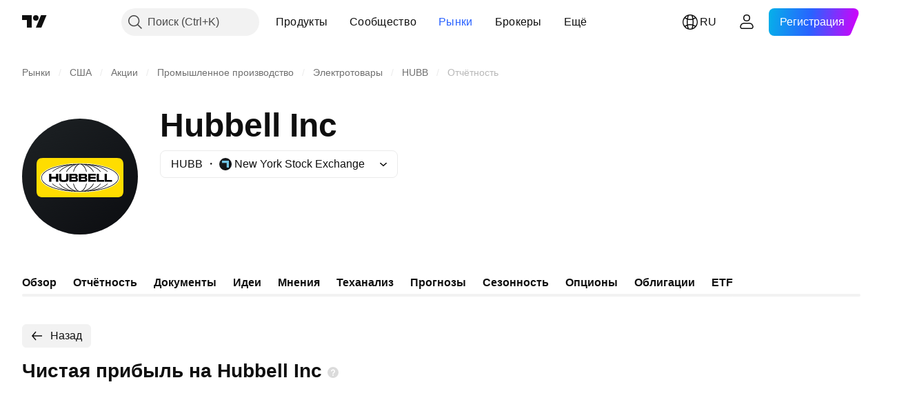

--- FILE ---
content_type: application/javascript; charset=utf-8
request_url: https://static.tradingview.com/static/bundles/ru.5731.02ec8734da8a07ba0373.js
body_size: 69
content:
(self.webpackChunktradingview=self.webpackChunktradingview||[]).push([[5731,84627],{148199:e=>{e.exports=["Назад"]},537276:e=>{e.exports=["Изменение"]},923599:e=>{e.exports=["Изменение, %"]},821851:e=>{e.exports=["Годовые данные"]},384627:e=>{e.exports=["Фундаментальные данные и показатели"]},588176:e=>{e.exports=["Данные за полгода"]},836452:e=>{e.exports=["Квартальные данные"]},351514:e=>{e.exports=["Значение"]}}]);

--- FILE ---
content_type: application/javascript; charset=utf-8
request_url: https://static.tradingview.com/static/bundles/69882.d6276a3ee6e9d1263920.js
body_size: 37254
content:
(self.webpackChunktradingview=self.webpackChunktradingview||[]).push([[69882],{721135:e=>{e.exports={button:"button-PYEOTd6i",disabled:"disabled-PYEOTd6i",hidden:"hidden-PYEOTd6i",icon:"icon-PYEOTd6i",dropped:"dropped-PYEOTd6i"}},772389:e=>{e.exports={container:"container-WDZ0PRNh","container-xxsmall":"container-xxsmall-WDZ0PRNh","container-xsmall":"container-xsmall-WDZ0PRNh","container-small":"container-small-WDZ0PRNh","container-medium":"container-medium-WDZ0PRNh","container-large":"container-large-WDZ0PRNh","intent-default":"intent-default-WDZ0PRNh",focused:"focused-WDZ0PRNh",readonly:"readonly-WDZ0PRNh",disabled:"disabled-WDZ0PRNh","with-highlight":"with-highlight-WDZ0PRNh",grouped:"grouped-WDZ0PRNh","adjust-position":"adjust-position-WDZ0PRNh","first-row":"first-row-WDZ0PRNh","first-col":"first-col-WDZ0PRNh",stretch:"stretch-WDZ0PRNh","font-size-medium":"font-size-medium-WDZ0PRNh","font-size-large":"font-size-large-WDZ0PRNh","no-corner-top-left":"no-corner-top-left-WDZ0PRNh","no-corner-top-right":"no-corner-top-right-WDZ0PRNh","no-corner-bottom-right":"no-corner-bottom-right-WDZ0PRNh","no-corner-bottom-left":"no-corner-bottom-left-WDZ0PRNh","size-xxsmall":"size-xxsmall-WDZ0PRNh","size-xsmall":"size-xsmall-WDZ0PRNh","size-small":"size-small-WDZ0PRNh","size-medium":"size-medium-WDZ0PRNh","size-large":"size-large-WDZ0PRNh","intent-success":"intent-success-WDZ0PRNh","intent-warning":"intent-warning-WDZ0PRNh","intent-danger":"intent-danger-WDZ0PRNh","intent-primary":"intent-primary-WDZ0PRNh","border-none":"border-none-WDZ0PRNh","border-thin":"border-thin-WDZ0PRNh","border-thick":"border-thick-WDZ0PRNh",highlight:"highlight-WDZ0PRNh",shown:"shown-WDZ0PRNh"}},810003:e=>{e.exports={"inner-slot":"inner-slot-W53jtLjw",interactive:"interactive-W53jtLjw",icon:"icon-W53jtLjw","inner-middle-slot":"inner-middle-slot-W53jtLjw","before-slot":"before-slot-W53jtLjw","after-slot":"after-slot-W53jtLjw"}},301128:e=>{e.exports={input:"input-RUSovanF","size-xxsmall":"size-xxsmall-RUSovanF","size-xsmall":"size-xsmall-RUSovanF","size-small":"size-small-RUSovanF","size-medium":"size-medium-RUSovanF","size-large":"size-large-RUSovanF","with-start-slot":"with-start-slot-RUSovanF","with-end-slot":"with-end-slot-RUSovanF"}},262529:e=>{e.exports={disableSelfPositioning:"disableSelfPositioning-dYiqkKAE"}},1726:e=>{e.exports={indicatorPageLink:"indicatorPageLink-RSR_Hp1S"}},874827:e=>{e.exports={"small-height-breakpoint":"(max-height: 360px)",footer:"footer-PhMf7PhQ",submitButton:"submitButton-PhMf7PhQ",buttons:"buttons-PhMf7PhQ"}},265537:e=>{e.exports={container:"container-qm7Rg5MB",mobile:"mobile-qm7Rg5MB",inputContainer:"inputContainer-qm7Rg5MB",withCancel:"withCancel-qm7Rg5MB",input:"input-qm7Rg5MB",icon:"icon-qm7Rg5MB",cancel:"cancel-qm7Rg5MB"}},544764:e=>{e.exports={container:"container-Tv7LSjUz",overlayScrollWrap:"overlayScrollWrap-Tv7LSjUz",wrapper:"wrapper-Tv7LSjUz"}},430519:e=>{e.exports={wrap:"wrap-hegngCX6",title:"title-hegngCX6",container:"container-hegngCX6",breakpoint:"breakpoint-hegngCX6",
tabletLandscape:"tabletLandscape-hegngCX6",laptop:"laptop-hegngCX6",desktopMedium:"desktopMedium-hegngCX6",desktopLarge:"desktopLarge-hegngCX6",desktopExtraLarge:"desktopExtraLarge-hegngCX6",textWithButton:"textWithButton-hegngCX6",description:"description-hegngCX6",collapsed:"collapsed-hegngCX6",btn:"btn-hegngCX6",absolute:"absolute-hegngCX6",shadow:"shadow-hegngCX6",btnLabel:"btnLabel-hegngCX6"}},800470:e=>{e.exports={shrinkShadowPosition:"shrinkShadowPosition-goPHqemz",right:"right-goPHqemz",shrinkShadow:"shrinkShadow-goPHqemz",visible:"visible-goPHqemz",shrinkShadowWrap:"shrinkShadowWrap-goPHqemz",intersectionIndicator:"intersectionIndicator-goPHqemz"}},764393:e=>{e.exports={noWrap:"noWrap-Cp90pRqq"}},960985:e=>{e.exports={item:"item-cXDWtdxq",title:"title-cXDWtdxq",data:"data-cXDWtdxq",swatch:"swatch-cXDWtdxq"}},811790:e=>{e.exports={container:"container-LMf4M2sS",nextDate:"nextDate-LMf4M2sS",releaseToday:"releaseToday-LMf4M2sS",statsValue:"statsValue-LMf4M2sS"}},586050:e=>{e.exports={pieTitle:"pieTitle-ToD970VA",chartWrap:"chartWrap-ToD970VA",chartContainer:"chartContainer-ToD970VA"}},727971:e=>{e.exports={dialog:"dialog-SowAHF8c",input:"input-SowAHF8c"}},616040:e=>{e.exports={wrap:"wrap-Z_ZTEfw4",emptyState:"emptyState-Z_ZTEfw4",section:"section-Z_ZTEfw4",title:"title-Z_ZTEfw4",items:"items-Z_ZTEfw4",item:"item-Z_ZTEfw4",hovered:"hovered-Z_ZTEfw4",selected:"selected-Z_ZTEfw4"}},435892:e=>{e.exports={emptyStateContainer:"emptyStateContainer-q4zMSLxB",emptyState:"emptyState-q4zMSLxB",emptyIcon:"emptyIcon-q4zMSLxB",spinnerContainer:"spinnerContainer-q4zMSLxB"}},700074:e=>{e.exports={showMore:"showMore-lNiOldOD"}},462474:e=>{e.exports={spacing:"spacing-_WO97fYi",keyStats:"keyStats-_WO97fYi",chart:"chart-_WO97fYi",breakpoint:"breakpoint-_WO97fYi",laptop:"laptop-_WO97fYi"}},669228:e=>{e.exports={wrap:"wrap-Ov1mQxL0",breakpoint:"breakpoint-Ov1mQxL0",phoneLandscape:"phoneLandscape-Ov1mQxL0",tabletLandscape:"tabletLandscape-Ov1mQxL0",item:"item-Ov1mQxL0",title:"title-Ov1mQxL0",data:"data-Ov1mQxL0"}},551872:e=>{e.exports={item:"item-D38HaCsG",title:"title-D38HaCsG",breakpoint:"breakpoint-D38HaCsG",tabletLandscape:"tabletLandscape-D38HaCsG",dateContainer:"dateContainer-D38HaCsG",soon:"soon-D38HaCsG",icon:"icon-D38HaCsG",data:"data-D38HaCsG",currency:"currency-D38HaCsG"}},348641:e=>{e.exports={icon:"icon-zUs7LZ8R",large:"large-zUs7LZ8R",small:"small-zUs7LZ8R",link:"link-zUs7LZ8R",title:"title-zUs7LZ8R"}},536529:e=>{e.exports={mainBar:"mainBar-jRAEEd8l",last:"last-jRAEEd8l",subtractBar:"subtractBar-jRAEEd8l",levelLine:"levelLine-jRAEEd8l",negative:"negative-jRAEEd8l",empty:"empty-jRAEEd8l",marketCap:"marketCap-jRAEEd8l",preferredStock:"preferredStock-jRAEEd8l",totalDebt:"totalDebt-jRAEEd8l",minorityInterest:"minorityInterest-jRAEEd8l",canBeHatched:"canBeHatched-jRAEEd8l",cashAndShortTermInvest:"cashAndShortTermInvest-jRAEEd8l",cashAndDueBanks:"cashAndDueBanks-jRAEEd8l",enterpriseValue:"enterpriseValue-jRAEEd8l"}},244502:e=>{e.exports={wrap:"wrap-wFn2KbNm",content:"content-wFn2KbNm",wide:"wide-wFn2KbNm",
breakpoint:"breakpoint-wFn2KbNm",chart:"chart-wFn2KbNm",stats:"stats-wFn2KbNm",legendItem:"legendItem-wFn2KbNm",legendItemTitle:"legendItemTitle-wFn2KbNm",swatch:"swatch-wFn2KbNm",legendText:"legendText-wFn2KbNm",legendData:"legendData-wFn2KbNm"}},143078:e=>{e.exports={wrap:"wrap-gV_PvjNN",title:"title-gV_PvjNN",period:"period-gV_PvjNN",value:"value-gV_PvjNN"}},839069:e=>{e.exports={link:"link-inmbDOVG",text:"text-inmbDOVG",icon:"icon-inmbDOVG"}},490305:e=>{e.exports={container:"container-En4JymId",breakpoint:"breakpoint-En4JymId",tabletLandscape:"tabletLandscape-En4JymId",stats:"stats-En4JymId",fullWidth:"fullWidth-En4JymId",chartWithStats:"chartWithStats-En4JymId",laptop:"laptop-En4JymId",chart:"chart-En4JymId",legend:"legend-En4JymId",statsValue:"statsValue-En4JymId",legendText:"legendText-En4JymId",chartTitle:"chartTitle-En4JymId"}},701363:e=>{e.exports={emptyIcon:"emptyIcon-ovLf36QH"}},517623:e=>{e.exports={chart:"chart-S_To0qga"}},337359:e=>{e.exports={link:"link-AaBUl6Lz",spacing:"spacing-AaBUl6Lz",widgets:"widgets-AaBUl6Lz",breakpoint:"breakpoint-AaBUl6Lz",tabletLandscape:"tabletLandscape-AaBUl6Lz"}},523443:e=>{e.exports={wrap:"wrap-e8G3TIT2",breakpoint:"breakpoint-e8G3TIT2",withoutData:"withoutData-e8G3TIT2",dialogTabletLandscape:"dialogTabletLandscape-e8G3TIT2",stats:"stats-e8G3TIT2",withoutChart:"withoutChart-e8G3TIT2",dialogLaptop:"dialogLaptop-e8G3TIT2",chart:"chart-e8G3TIT2",legend:"legend-e8G3TIT2"}},333987:e=>{e.exports={wrap:"wrap-dOpdbma4",breakpoint:"breakpoint-dOpdbma4",section:"section-dOpdbma4",laptop:"laptop-dOpdbma4",desktopMedium:"desktopMedium-dOpdbma4",incomeEmpty:"incomeEmpty-dOpdbma4"}},722220:e=>{e.exports={container:"container-hQkIZraz",title:"title-hQkIZraz",header:"header-hQkIZraz",description:"description-hQkIZraz",breakpoint:"breakpoint-hQkIZraz",tabletLandscape:"tabletLandscape-hQkIZraz",childrenWrap:"childrenWrap-hQkIZraz",singleColumn:"singleColumn-hQkIZraz"}},935898:e=>{e.exports={text:"text-tKSgMfYc"}},803379:e=>{e.exports={heading:"heading-PgLJhj4d"}},862434:e=>{e.exports={title:"title-h7aycjAp",container:"container-h7aycjAp",chart:"chart-h7aycjAp",chartTitle:"chartTitle-h7aycjAp"}},481205:e=>{e.exports={summary:"summary-hQBXrsiZ",breakpoint:"breakpoint-hQBXrsiZ",tabletLandscape:"tabletLandscape-hQBXrsiZ"}},490653:e=>{e.exports={container:"container-McHZl6OM",section:"section-McHZl6OM"}},675042:e=>{e.exports={chart:"chart-qputbNwm",title:"title-qputbNwm",section:"section-qputbNwm",breakpoint:"breakpoint-qputbNwm",laptop:"laptop-qputbNwm"}},54100:e=>{e.exports={dropdownMenu:"dropdownMenu-SylV9gRG",scrollable:"scrollable-SylV9gRG",content:"content-SylV9gRG",row:"row-SylV9gRG",title:"title-SylV9gRG",dropdown:"dropdown-SylV9gRG",description:"description-SylV9gRG"}},215202:e=>{e.exports={adaptiveRow:"adaptiveRow-EZAm5mou",smallHeight:"smallHeight-EZAm5mou",adaptiveCol:"adaptiveCol-EZAm5mou",wrapped:"wrapped-EZAm5mou",categoriesTabs:"categoriesTabs-EZAm5mou",grow:"grow-EZAm5mou",searchInput:"searchInput-EZAm5mou",breakpoint:"breakpoint-EZAm5mou",
tabletVertical:"tabletVertical-EZAm5mou",wrappedExportButton:"wrappedExportButton-EZAm5mou"}},706451:e=>{e.exports={searchInput:"searchInput-HNJuQNu3",icon:"icon-HNJuQNu3",button:"button-HNJuQNu3"}},458380:e=>{e.exports={groupTitleWrap:"groupTitleWrap-rcGvt4y_"}},605565:e=>{e.exports={heading:"heading-yfv35NPO",title:"title-yfv35NPO",content:"content-yfv35NPO"}},706517:e=>{e.exports={chartContainer:"chartContainer-MJytD_Lf",breakpoint:"breakpoint-MJytD_Lf",laptop:"laptop-MJytD_Lf",keyStats:"keyStats-MJytD_Lf",emptyStateContainer:"emptyStateContainer-MJytD_Lf",emptyState:"emptyState-MJytD_Lf",spacing:"spacing-MJytD_Lf",large:"large-MJytD_Lf",heading:"heading-MJytD_Lf",tableWrap:"tableWrap-MJytD_Lf","legacy-mode":"legacy-mode-MJytD_Lf","container-mf-phone-landscape":"container-mf-phone-landscape-MJytD_Lf",stickyContainer:"stickyContainer-MJytD_Lf"}},804579:e=>{e.exports={searchButton:"searchButton-E0PnSnL6",button:"button-E0PnSnL6",fill:"fill-E0PnSnL6"}},437133:e=>{e.exports={container:"container-QcG0kDOU",image:"image-QcG0kDOU",title:"title-QcG0kDOU",description:"description-QcG0kDOU",button:"button-QcG0kDOU"}},503619:e=>{e.exports={button:"button-tFul0OhX","button-children":"button-children-tFul0OhX",hiddenArrow:"hiddenArrow-tFul0OhX",invisibleFocusHandler:"invisibleFocusHandler-tFul0OhX"}},885841:e=>{e.exports={placeholder:"placeholder-V6ceS6BN"}},157335:e=>{e.exports={button:"button-iLKiGOdQ",hovered:"hovered-iLKiGOdQ",disabled:"disabled-iLKiGOdQ",focused:"focused-iLKiGOdQ",active:"active-iLKiGOdQ",hidden:"hidden-iLKiGOdQ"}},581134:e=>{e.exports={container:"container-Kr2_ulow",forceMobile:"forceMobile-Kr2_ulow",icon:"icon-Kr2_ulow",longText:"longText-Kr2_ulow",title:"title-Kr2_ulow",text:"text-Kr2_ulow"}},540975:(e,t,n)=>{"use strict";n.d(t,{Button:()=>c});var a=n(50959),o=n(311239);function r(e="default"){switch(e){case"default":return"primary";case"stroke":return"secondary"}}function i(e="primary"){switch(e){case"primary":return"brand";case"success":return"green";case"default":return"gray";case"danger":return"red"}}function l(e="m"){switch(e){case"s":return"xsmall";case"m":return"small";case"l":return"large"}}function s(e){const{intent:t,size:n,appearance:a,useFullWidth:o,icon:s,...c}=e;return{...c,color:i(t),size:l(n),variant:r(a),stretch:o}}function c(e){return a.createElement(o.SquareButton,{...s(e)})}},73107:(e,t,n)=>{"use strict";n.d(t,{Caret:()=>m,CaretButton:()=>p});var a=n(50959),o=n(497754),r=n.n(o),i=n(132734),l=n(602948),s=n.n(l),c=n(721135),d=n.n(c);function u(e){const{isDropped:t}=e;return a.createElement(i.Icon,{className:r()(d().icon,t&&d().dropped),icon:s()})}function m(e){const{className:t,disabled:n,isDropped:o}=e;return a.createElement("span",{className:r()(d().button,n&&d().disabled,t)},a.createElement(u,{isDropped:o}))}function p(e){const{className:t,tabIndex:n=-1,disabled:o,isDropped:i,...l}=e;return a.createElement("button",{...l,type:"button",tabIndex:n,disabled:o,className:r()(d().button,o&&d().disabled,t)},a.createElement(u,{isDropped:i}))}},538890:(e,t,n)=>{"use strict";n.d(t,{
ControlSkeleton:()=>y,InputClasses:()=>v});var a=n(50959),o=n(497754),r=n.n(o),i=n(650151),l=n(662929),s=n(8626),c=n(301792),d=n(307754);var u=n(772389),m=n.n(u);function p(e){let t="";return 0!==e&&(1&e&&(t=r()(t,m()["no-corner-top-left"])),2&e&&(t=r()(t,m()["no-corner-top-right"])),4&e&&(t=r()(t,m()["no-corner-bottom-right"])),8&e&&(t=r()(t,m()["no-corner-bottom-left"]))),t}function h(e,t,n,a){const{removeRoundBorder:o,className:i,intent:l="default",borderStyle:s="thin",size:c,highlight:u,disabled:h,readonly:f,stretch:v,noReadonlyStyles:g,isFocused:b}=e,y=p(o??(0,d.getGroupCellRemoveRoundBorders)(n));return r()(m().container,m()[`container-${c}`],m()[`intent-${l}`],m()[`border-${s}`],c&&m()[`size-${c}`],y,u&&m()["with-highlight"],h&&m().disabled,f&&!g&&m().readonly,b&&m().focused,v&&m().stretch,t&&m().grouped,!a&&m()["adjust-position"],n.isTop&&m()["first-row"],n.isLeft&&m()["first-col"],i)}function f(e,t,n){const{highlight:a,highlightRemoveRoundBorder:o}=e;if(!a)return m().highlight;const i=p(o??(0,d.getGroupCellRemoveRoundBorders)(t));return r()(m().highlight,m().shown,m()[`size-${n}`],i)}const v={FontSizeMedium:(0,i.ensureDefined)(m()["font-size-medium"]),FontSizeLarge:(0,i.ensureDefined)(m()["font-size-large"])},g={passive:!1};function b(e,t){const{style:n,id:o,role:r,onFocus:i,onBlur:d,onMouseOver:u,onMouseOut:m,onMouseDown:p,onMouseUp:v,onKeyDown:b,onClick:y,tabIndex:C,startSlot:_,middleSlot:E,endSlot:S,onWheel:w,onWheelNoPassive:N=null,size:I,tag:P="span",type:x}=e,{isGrouped:D,cellState:k,disablePositionAdjustment:T=!1}=(0,a.useContext)(c.ControlGroupContext),L=function(e,t=null,n){const o=(0,a.useRef)(null),r=(0,a.useRef)(null),i=(0,a.useCallback)((()=>{if(null===o.current||null===r.current)return;const[e,t,n]=r.current;null!==t&&o.current.addEventListener(e,t,n)}),[]),l=(0,a.useCallback)((()=>{if(null===o.current||null===r.current)return;const[e,t,n]=r.current;null!==t&&o.current.removeEventListener(e,t,n)}),[]),s=(0,a.useCallback)((e=>{l(),o.current=e,i()}),[]);return(0,a.useEffect)((()=>(r.current=[e,t,n],i(),l)),[e,t,n]),s}("wheel",N,g),F=P;return a.createElement(F,{type:x,style:n,id:o,role:r,className:h(e,D,k,T),tabIndex:C,ref:(0,l.useMergedRefs)([t,L]),onFocus:i,onBlur:d,onMouseOver:u,onMouseOut:m,onMouseDown:p,onMouseUp:v,onKeyDown:b,onClick:y,onWheel:w,...(0,s.filterDataProps)(e),...(0,s.filterAriaProps)(e)},_,E,S,a.createElement("span",{className:f(e,k,I)}))}b.displayName="ControlSkeleton";const y=a.forwardRef(b)},582976:(e,t,n)=>{"use strict";n.d(t,{ControlSkeleton:()=>a.ControlSkeleton,InputClasses:()=>a.InputClasses});var a=n(538890)},514420:(e,t,n)=>{"use strict";n.d(t,{AfterSlot:()=>m,BeforeSlot:()=>s,EndSlot:()=>u,MiddleSlot:()=>d,StartSlot:()=>c});var a=n(50959),o=n(497754),r=n.n(o),i=n(810003),l=n.n(i);function s(e){const{className:t,children:n}=e;return a.createElement("span",{className:r()(l()["before-slot"],t)},n)}function c(e){const{className:t,interactive:n=!0,icon:o=!1,children:i}=e;return a.createElement("span",{className:r()(l()["inner-slot"],n&&l().interactive,o&&l().icon,t)},i)}
function d(e){const{className:t,children:n}=e;return a.createElement("span",{className:r()(l()["inner-slot"],l()["inner-middle-slot"],t)},n)}function u(e){const{className:t,interactive:n=!0,icon:o=!1,children:i,dataQaId:s}=e;return a.createElement("span",{className:r()(l()["inner-slot"],n&&l().interactive,o&&l().icon,t),"data-qa-id":s},i)}function m(e){const{className:t,children:n,dataQaId:o}=e;return a.createElement("span",{className:r()(l()["after-slot"],t),"data-qa-id":o},n)}},142135:(e,t,n)=>{"use strict";n.d(t,{Input:()=>a.Input,InputControl:()=>a.InputControl});var a=n(314551)},314551:(e,t,n)=>{"use strict";n.d(t,{Input:()=>y,InputControl:()=>C});var a=n(50959),o=n(497754),r=n.n(o),i=n(89317),l=n(8626),s=n(763341),c=n(151057),d=n(662929),u=n(207357),m=n(405964),p=n(633750),h=n(538890),f=n(514420),v=n(301128),g=n.n(v);function b(e){return!(0,l.isAriaAttribute)(e)&&!(0,l.isDataAttribute)(e)}function y(e){const{id:t,title:n,role:o,tabIndex:s,placeholder:c,name:d,type:u,value:m,defaultValue:p,draggable:v,autoComplete:y,autoFocus:C,autoCapitalize:_,autoCorrect:E,maxLength:S,min:w,max:N,step:I,pattern:P,inputMode:x,onSelect:D,onFocus:k,onBlur:T,onKeyDown:L,onKeyUp:F,onKeyPress:R,onChange:M,onDragStart:A,size:O="small",className:B,inputClassName:V,disabled:H,readonly:W,containerTabIndex:q,startSlot:Z,endSlot:z,reference:G,containerReference:Q,onContainerFocus:K,dataQaId:U,...Y}=e,j=(0,l.filterProps)(Y,b),X={...(0,l.filterAriaProps)(Y),...(0,l.filterDataProps)(Y),id:t,title:n,role:o,tabIndex:s,placeholder:c,name:d,type:u,value:m,defaultValue:p,draggable:v,autoComplete:y,autoFocus:C,autoCapitalize:_,autoCorrect:E,maxLength:S,min:w,max:N,step:I,pattern:P,inputMode:x,onSelect:D,onFocus:k,onBlur:T,onKeyDown:L,onKeyUp:F,onKeyPress:R,onChange:M,onDragStart:A};return a.createElement(h.ControlSkeleton,{...j,disabled:H,readonly:W,tabIndex:q,className:B,size:O,ref:Q,onFocus:K,startSlot:Z,middleSlot:a.createElement(f.MiddleSlot,null,a.createElement("input",{...X,className:r()(g().input,g()[`size-${O}`],V,Z&&g()["with-start-slot"],z&&g()["with-end-slot"]),disabled:H,readOnly:W,ref:G,"data-qa-id":(0,i.dataQaIds)("ui-lib-Input-input",U?`${U}-input`:void 0)})),endSlot:z,"data-qa-id":(0,i.dataQaIds)("ui-lib-Input",U)})}function C(e){e=(0,u.useControl)(e);const{disabled:t,autoSelectOnFocus:n,tabIndex:o=0,onFocus:r,onBlur:i,reference:l,containerReference:h=null,dataQaId:f}=e,v=(0,a.useRef)(null),g=(0,a.useRef)(null),[b,C]=(0,m.useFocus)(),_=t?void 0:b?-1:o,E=t?void 0:b?o:-1,{isMouseDown:S,handleMouseDown:w,handleMouseUp:N}=(0,p.useIsMouseDown)(),I=(0,s.createSafeMulticastEventHandler)(C.onFocus,(function(e){n&&!S.current&&(0,c.selectAllContent)(e.currentTarget)}),r),P=(0,s.createSafeMulticastEventHandler)(C.onBlur,i),x=(0,a.useCallback)((e=>{v.current=e,l&&("function"==typeof l&&l(e),"object"==typeof l&&(l.current=e))}),[v,l]);return a.createElement(y,{...e,isFocused:b,containerTabIndex:_,tabIndex:E,onContainerFocus:function(e){g.current===e.target&&null!==v.current&&v.current.focus()},onFocus:I,onBlur:P,reference:x,
containerReference:(0,d.useMergedRefs)([g,h]),onMouseDown:w,onMouseUp:N,dataQaId:f})}},312879:(e,t,n)=>{"use strict";n.d(t,{useControlDisclosure:()=>o});var a=n(718083);function o(e){const{intent:t,highlight:n,...o}=e,{isFocused:r,...i}=(0,a.useDisclosure)(o);return{...i,isFocused:r,highlight:n??r,intent:t??(r?"primary":"default")}}},207357:(e,t,n)=>{"use strict";n.d(t,{useControl:()=>r});var a=n(763341),o=n(405964);function r(e){const{onFocus:t,onBlur:n,intent:r,highlight:i,disabled:l}=e,[s,c]=(0,o.useFocus)(void 0,l),d=(0,a.createSafeMulticastEventHandler)(l?void 0:c.onFocus,t),u=(0,a.createSafeMulticastEventHandler)(l?void 0:c.onBlur,n);return{...e,intent:r||(s?"primary":"default"),highlight:i??s,onFocus:d,onBlur:u}}},633750:(e,t,n)=>{"use strict";n.d(t,{useIsMouseDown:()=>o});var a=n(50959);function o(){const e=(0,a.useRef)(!1),t=(0,a.useCallback)((()=>{e.current=!0}),[e]),n=(0,a.useCallback)((()=>{e.current=!1}),[e]);return{isMouseDown:e,handleMouseDown:t,handleMouseUp:n}}},504540:(e,t,n)=>{"use strict";n.d(t,{useOneSideScrollState:()=>i,useTwoSidesScrollState:()=>l});var a=n(267521),o=n(50959),r=n(449807);function i(e){const[t,n]=(0,o.useState)(!1),i=(0,a.useFunctionalRefObject)(e??null),l=function(e,t){return(0,r.useIntersectionObserver)((([e])=>{t(e.isIntersecting)}),{root:e})}(i,n);return{isScrolledToSide:t,refToScrollContainer:i,refToSideElement:l}}function l(e){const t=(0,a.useFunctionalRefObject)(e??null),n=i(t),o=i(t);return{refToStartElement:n.refToSideElement,isScrolledToStart:n.isScrolledToSide,refToScrollContainer:t,refToEndElement:o.refToSideElement,isScrolledToEnd:o.isScrolledToSide}}},818612:(e,t,n)=>{"use strict";n.d(t,{Spinner:()=>c});var a=n(50959),o=n(497754),r=n.n(o),i=n(685023),l=(n(583287),n(262529)),s=n.n(l);function c(e){const{ariaLabel:t,ariaLabelledby:n,className:o,style:l,size:c,id:d,disableSelfPositioning:u}=e;return a.createElement("div",{className:r()(o,"tv-spinner","tv-spinner--shown",`tv-spinner--size_${i.spinnerSizeMap[c||i.DEFAULT_SIZE]}`,u&&s().disableSelfPositioning),style:l,role:"progressbar",id:d,"aria-label":t,"aria-labelledby":n})}},994726:(e,t,n)=>{"use strict";n.d(t,{TimeFormat:()=>c});var a=n(50959),o=n(429973);function r(){if(window&&!window.customElements.get("time-format")){class e extends HTMLElement{constructor(){super(),this.timestamp=NaN,this.connected=!1,this.shadowText=document.createTextNode("");this.attachShadow({mode:"closed"}).appendChild(this.shadowText)}connectedCallback(){this.connected=!0,this.updateText()}disconnectedCallback(){this.connected=!1}attributeChangedCallback(e,t,n){if("timestamp"===e){const e=l(n);if(!e)return;this.timestamp=e}if("locale"===e&&(this.locale=n||void 0),"from"===e||"to"===e){if(!n)return;if(!(0,o.isValidTimeOptionsRange)(n))return;this[e]=n}"date-style"===e&&(this.dateStyle=n&&(0,o.isValidTimeOptionsDateStyle)(n)?n:void 0),"time-zone-name"===e&&(this.timeZoneName=i(n)),"weekday"===e&&(this.weekday=i(n)),"fractional-second-digits"===e&&(this.fractionalSecondDigits=l(n)),"time-zone"===e&&(this.timeZone=n||void 0),
this.updateText()}updateText(){if(this.connected&&!isNaN(this.timestamp))try{this.shadowText.nodeValue=(0,o.formatTime)(this.timestamp,this.locale,this.from,this.to,{dateStyle:this.dateStyle,timeZone:this.timeZone,timeZoneName:this.timeZoneName,weekday:this.weekday,fractionalSecondDigits:this.fractionalSecondDigits})}catch(e){return void 0}}}e.observedAttributes=["timestamp","locale","from","to","date-style","time-zone-name","weekday","fractional-second-digits","time-zone"],window.customElements.define("time-format",e)}}function i(e){return"true"===e||"false"!==e&&void 0}function l(e){if(!e)return;const t=parseInt(e,10);return isNaN(t)?void 0:t}var s=n(774218);function c(e){const{locale:t,timestamp:n,from:o,to:i,weekday:l,timeZone:c,timeZoneName:d,dateStyle:u,fractionalSecondDigits:m}=e,p=new Date(n),h=p.valueOf(),f=isNaN(h)?void 0:p.toISOString();return(0,s.useIsomorphicLayoutEffect)(r,[]),a.createElement("time",{dateTime:f},a.createElement("time-format",{locale:t,timestamp:h,from:o,to:i,"time-zone":c,"time-zone-name":d,"date-style":u,"fractional-second-digits":m,weekday:l}))}},151057:(e,t,n)=>{"use strict";function a(e){null!==e&&e.setSelectionRange(0,e.value.length)}n.d(t,{selectAllContent:()=>a})},219270:(e,t,n)=>{"use strict";n.d(t,{IndicatorPageLink:()=>c});var a=n(50959),o=n(497754),r=n.n(o),i=n(444372),l=n(304328),s=n(1726);function c(e){const{category:t,idWithoutPeriod:o,title:c,className:d,history:u,reference:m,navigate:p,onClick:h,tooltipClassName:f}=e,v=u.createHref({pathname:(0,l.getIndicatorPagePath)(t,o)}),g=(0,a.useCallback)((e=>{h&&h(e),p&&p(v)}),[h,p,v]);return a.createElement("a",{className:r()(s.indicatorPageLink,d,f||"apply-common-tooltip"),title:c?i.t(null,{replace:{title:c}},n(930867)):void 0,ref:m,onClick:g,href:Boolean(p)?void 0:v},e.children)}},800067:(e,t,n)=>{"use strict";n.d(t,{InitFinancialsQuotesContext:()=>a});const a=n(50959).createContext(null)},763532:(e,t,n)=>{"use strict";n.d(t,{escapeCSVValue:()=>s,saveTextFile:()=>o});var a=n(638456);function o(e,t,n="text/plain"){const o=new Blob([t],{type:n});if(a.CheckMobile.iOS()){const t=new FileReader;return t.onload=()=>{t.result&&r(e,t.result.toString())},void t.readAsDataURL(o)}const i=window.URL.createObjectURL(o);navigator.msSaveOrOpenBlob?navigator.msSaveOrOpenBlob(o,e):window.navigator.msSaveBlob?window.navigator.msSaveBlob(o,e):(r(e,i),window.URL.revokeObjectURL(i))}function r(e,t){const n=document.createElement("a");n.style.display="none",document.body.appendChild(n),n.href=t,n.download=e,n.click(),document.body.removeChild(n)}const i=/[",\r\n]/,l=/"/g;function s(e){return i.test(e)?`"${e.replace(l,'""')}"`:e}},449864:(e,t,n)=>{"use strict";n.r(t),n.d(t,{AdaptiveConfirmDialog:()=>m});var a=n(50959),o=n(497754),r=n.n(o),i=n(540975),l=n(650151),s=n(444372),c=n(470316),d=n(619027),u=n(874827);class m extends a.PureComponent{constructor(){super(...arguments),this._dialogRef=a.createRef(),this._handleClose=()=>{const{defaultActionOnClose:e,onSubmit:t,onCancel:n,onClose:a}=this.props;switch(e){case"submit":t();break;case"cancel":n()}a()
},this._handleCancel=()=>{this.props.cancelButtonDisabled||(this.props.onCancel(),this.props.onClose())},this._handleKeyDown=e=>{const{onSubmit:t,submitButtonDisabled:n,submitOnEnterKey:a}=this.props;13===(0,c.hashFromEvent)(e)&&a&&(e.preventDefault(),n||t())}}render(){const{render:e,onClose:t,onSubmit:n,onCancel:o,footerLeftRenderer:r,submitButtonText:i,submitButtonDisabled:l,cancelButtonDisabled:s,defaultActionOnClose:c,submitOnEnterKey:u,...m}=this.props;return a.createElement(d.AdaptivePopupDialog,{...m,ref:this._dialogRef,onKeyDown:this._handleKeyDown,render:this._renderChildren(),onClose:this._handleClose})}focus(){(0,l.ensureNotNull)(this._dialogRef.current).focus()}_renderChildren(){return e=>{const{render:t,footerLeftRenderer:o,additionalButtons:l,submitButtonText:c,submitButtonDisabled:d,cancelButtonDisabled:m,onSubmit:p,cancelButtonText:h,showCancelButton:f=!0,showSubmitButton:v=!0,submitButtonClassName:g,cancelButtonClassName:b,buttonsWrapperClassName:y}=this.props;return a.createElement(a.Fragment,null,t(e),a.createElement("div",{className:u.footer},o&&o(e.isSmallWidth),a.createElement("div",{className:r()(u.buttons,y)},l,f&&a.createElement(i.Button,{className:b,disabled:m,name:"cancel",appearance:"stroke",onClick:this._handleCancel},h??s.t(null,void 0,n(904543))),v&&a.createElement("span",{className:u.submitButton},a.createElement(i.Button,{className:g,disabled:d,name:"submit",onClick:p,"data-name":"submit-button"},c??s.t(null,void 0,n(819295)))))))}}}m.defaultProps={defaultActionOnClose:"submit",submitOnEnterKey:!0}},986623:(e,t,n)=>{"use strict";n.d(t,{DialogSearch:()=>u});var a=n(50959),o=n(497754),r=n.n(o),i=n(444372),l=n(79205),s=n(606347),c=n(654313),d=n(265537);function u(e){const{children:t,isMobile:o,renderInput:u,onCancel:p,containerClassName:h,inputContainerClassName:f,iconClassName:v,cancelTitle:g=i.t(null,void 0,n(904543)),...b}=e;return a.createElement("div",{className:r()(d.container,o&&d.mobile,h)},a.createElement("div",{className:r()(d.inputContainer,o&&d.mobile,f,p&&d.withCancel)},u||a.createElement(m,{isMobile:o,...b})),t,a.createElement(l.Icon,{className:r()(d.icon,o&&d.mobile,v),icon:o?c:s}),p&&(!o||""!==b.value)&&a.createElement("div",{className:r()(d.cancel,o&&d.mobile),onClick:p},g))}function m(e){const{className:t,reference:n,isMobile:o,value:i,onChange:l,onFocus:s,onBlur:c,onKeyDown:u,onSelect:m,placeholder:p,activeDescendant:h,...f}=e;return a.createElement("input",{...f,ref:n,type:"text",className:r()(t,d.input,o&&d.mobile),autoComplete:"off",role:"searchbox","data-role":"search",placeholder:p,value:i,onChange:l,onFocus:s,onBlur:c,onSelect:m,onKeyDown:u,"aria-activedescendant":h})}},399826:(e,t,n)=>{"use strict";n.d(t,{getAsHistoricNumberValues:()=>l,getAsKeyOfQuotes:()=>i,getFormattedChange:()=>r,isPeriodId:()=>s});var a=n(610203),o=n(304328);function r(e){const t=(0,o.valueFormatter)(e);return null!==e&&e>0?"+"+t:t}function i(e){return e}function l(e){return e}function s(e){return e===a.PeriodId.Year||e===a.PeriodId.Quarter||e===a.PeriodId.HalfYear}},403179:(e,t,n)=>{
"use strict";n.d(t,{OverlayScrollWrapper:()=>p});var a=n(50959),o=n(497754),r=n.n(o),i=n(451860),l=n(445343),s=n(650151),c=n(397619);function d(e){const{scrollContainerRef:t,direction:n}=e,o=(0,a.useRef)(null),r=(0,a.useRef)(null),i=(0,a.useRef)(u()),l=(0,a.useRef)(!1),c=(0,a.useRef)({x:0,y:0});function d(e){return 0===n?e.touches[0].clientY:e.touches[0].clientX}function m(e){return 0===n?e.scrollTop:e.scrollLeft}function p(e,t){0===n?e.scrollTop=t:e.scrollLeft=t}function h(e){return 0===n?e.scrollHeight-e.clientHeight:e.scrollWidth-e.clientWidth}function f(e){const n=(0,s.ensureNotNull)((0,s.ensureDefined)(t).current);l.current=0===h(n),l.current||(o.current=d(e),c.current={x:e.touches[0].clientX,y:e.touches[0].clientY},i.current=u())}function v(e){if(l.current)return;if(function(e){const t=Math.atan2(e.touches[0].clientY-c.current.y,e.touches[0].clientX-c.current.x),n=Math.abs(t);return n>Math.PI/4&&n<3*Math.PI/4?0:1}(e)!==n)return void(l.current=!0);e.preventDefault();const a=(0,s.ensureNotNull)((0,s.ensureDefined)(t).current),r=d(e),u=r-(0,s.ensureNotNull)(o.current);p(a,m(a)-u),o.current=r;const h=performance.now();(0,s.ensureNotNull)(i.current).addPosition(m(a),h)}function g(){if(l.current)return;const e=performance.now(),n=(0,s.ensureNotNull)((0,s.ensureDefined)(t).current);i.current.start(m(n),e),i.current.finished(e)||(r.current=requestAnimationFrame(b)),o.current=null}function b(e){if(i.current.finished(e))return void y();const n=(0,s.ensureNotNull)((0,s.ensureDefined)(t).current),a=i.current.getPosition(e);p(n,a),a<=0||h(n)<=a?y():r.current=requestAnimationFrame(b)}function y(){r.current&&cancelAnimationFrame(r.current)}(0,a.useEffect)((()=>{const e=t?.current;return e?.addEventListener("touchstart",f),e?.addEventListener("touchmove",v),e?.addEventListener("touchend",g),e?.addEventListener("touchcancel",g),()=>{e?.removeEventListener("touchstart",f),e?.removeEventListener("touchmove",v),e?.removeEventListener("touchend",g),e?.removeEventListener("touchcancel",g)}}),[t,n]),(0,a.useEffect)((()=>()=>y()),[])}function u(){return new c.KineticAnimation(.2,7,.997,15)}var m=n(544764);function p(e){const{children:t,className:n,wrapperClassName:o,reference:s,hasCustomTouchScrollAnimation:c,scrollContainerRef:u,isForceVisible:p,tabIndex:h,...f}=e,[v,g,b,y]=(0,l.useOverlayScroll)(u,c);return function(e){const{scrollContainerRef:t}=e;d({scrollContainerRef:t,direction:0}),d({scrollContainerRef:t,direction:1})}({scrollContainerRef:c?b:void 0}),(0,a.useImperativeHandle)(s,(()=>({updateScrollState:y}))),a.createElement("div",{...f,...g,className:r()(m.container,n)},a.createElement(i.OverlayScrollContainer,{...v,visible:p??v.visible,className:m.overlayScrollWrap}),a.createElement("div",{className:r()(m.wrapper,o),tabIndex:h,ref:b,onScroll:y},t))}},131228:(e,t,n)=>{"use strict";n.d(t,{ToggleDescription:()=>m});var a=n(50959),o=n(497754),r=n.n(o),i=n(444372),l=n(609951),s=n(666436),c=n(430519);const d=24,u=3;function m(e){const{className:t,title:o,titleTagName:m,children:p}=e,h=m||"div",{breakpoint:f}=(0,
a.useContext)(s.FinancialsViewContext),{isCollapsed:v,textRef:g,isTextOverflow:b,setIsCollapsed:y}=(0,l.useCollapsedText)(d,u);return a.createElement("div",{className:r()(c.wrap,t)},a.createElement(h,{className:c.title},o),a.createElement("div",{className:r()(c.container,null!==f&&c.breakpoint,null!==f&&f>=1024&&c.tabletLandscape,null!==f&&f>=1280&&c.laptop,null!==f&&f>=1440&&c.desktopMedium,null!==f&&f>=1920&&c.desktopLarge,null!==f&&f>=2560&&c.desktopExtraLarge)},a.createElement("div",{className:c.textWithButton},a.createElement("p",{className:r()(c.description,v&&c.collapsed),style:{"--toggle-description-row-height":`${d}px`,"--toggle-description-row-limit":u},ref:g},p),(!v||b)&&a.createElement("div",{className:r()(v&&c.absolute,c.btn),onClick:function(){y(!v)}},v&&a.createElement("div",{className:c.shadow}),a.createElement("div",{className:c.btnLabel},v?i.t(null,void 0,n(707073)):i.t(null,void 0,n(764598)))))))}},580072:(e,t,n)=>{"use strict";n.d(t,{ShrinkShadow:()=>s});var a=n(50959),o=n(497754),r=n.n(o),i=n(504540),l=n(800470);function s(e){const{className:t,position:n="left",root:o}=e,{isScrolledToSide:s,refToSideElement:c}=(0,i.useOneSideScrollState)(o);return a.createElement(a.Fragment,null,a.createElement("div",{ref:c,className:r()(l.intersectionIndicator,"right"===n&&l.right)}),a.createElement("div",{className:r()(t,l.shrinkShadowPosition,"right"===n&&l.right,!s&&l.visible)},a.createElement("div",{className:l.shrinkShadowWrap},a.createElement("div",{className:l.shrinkShadow}))))}},607626:(e,t,n)=>{"use strict";n.d(t,{WrapWithLastWord:()=>r});var a=n(50959),o=n(764393);function r(e){const[t,n]=function(e){const t=e.split(" "),n=t.pop();return[t.length?t.join(" ")+" ":"",n]}(e.text);return a.createElement(a.Fragment,null,t,a.createElement("span",{className:o.noWrap},n,e.children))}},332450:(e,t,n)=>{"use strict";n.d(t,{CLOSE_POPUPS_AND_DIALOGS_COMMAND:()=>a,breakpointList:()=>o});const a="CLOSE_POPUPS_AND_DIALOGS_COMMAND",o=[1920,1440,1280,1024,768,480,0]},135442:(e,t,n)=>{"use strict";n.d(t,{extractDexTradingActivityData:()=>r,tradingActivityPeriods:()=>o});const a=["dex_buys","dex_sells","dex_buy_volume","dex_sell_volume","dex_buyers","dex_sellers"],o=["24h","12h","4h","1h","15m"];function r(e){const t={};for(const n of o){t[n]={};for(const o of a){const a=`${o}_${n}`;t[n][o]=e[a]??null}}return t}},489298:(e,t,n)=>{"use strict";n.d(t,{DetailsKeyValueItem:()=>s});var a=n(50959),o=n(497754),r=n.n(o),i=n(473608),l=n(960985);function s(e){const{data:t,title:n,dataClassName:o,titleClassName:s,className:c,color:d}=e;return a.createElement("div",{className:r()(l.item,c)},a.createElement("div",{className:r()(l.title,s)},d&&a.createElement(i.LegendColorSwatch,{className:l.swatch,style:{backgroundColor:d}}),a.createElement("span",null,n)),a.createElement("span",{className:r()(l.data,o)},t))}},86165:(e,t,n)=>{"use strict";n.d(t,{DividendsStats:()=>h});var a=n(50959),o=n(497754),r=n.n(o),i=n(444372),l=n(754032),s=n(489298),c=n(479592),d=n(414239),u=n(812352),m=n(308037),p=n(811790);function h(e){
const{data:t,className:o}=e,{dividends_yield_current:h,dividend_ex_date_upcoming:f,dividend_amount_upcoming:v,dividend_amount_recent:g,dividend_ex_date_recent:b,dividend_payment_date_upcoming:y,dividend_payment_date_recent:C}=t,_=f??b,E=y??C,S=v??g,w=new l.PercentageFormatter,N=(0,d.buildNextDateInfo)({timeStamp:_,from:"year",to:"day",locale:(0,u.getLocaleIso)()}),I=(0,d.buildNextDateInfo)({timeStamp:E,from:"year",to:"day",locale:(0,u.getLocaleIso)()});return a.createElement("div",{className:r()(p.container,o)},a.createElement(s.DetailsKeyValueItem,{title:i.t(null,void 0,n(44719)),data:(0,c.formatData)(w,h),dataClassName:p.statsValue}),a.createElement(s.DetailsKeyValueItem,{title:v?i.t(null,void 0,n(99060)):i.t(null,void 0,n(804962)),data:(0,c.formatData)({format:m.roundToThirdDigit},S),dataClassName:p.statsValue}),a.createElement(s.DetailsKeyValueItem,{title:f?i.t(null,void 0,n(572863)):i.t(null,void 0,n(247054)),dataClassName:r()(N.isReleaseDateToday&&p.releaseToday,p.nextDate,p.statsValue),data:N.isReleaseDateToday?i.t(null,void 0,n(205935)):N.nextDateLabel}),a.createElement(s.DetailsKeyValueItem,{title:f?i.t(null,void 0,n(959815)):i.t(null,void 0,n(422944)),dataClassName:r()(I.isReleaseDateToday&&p.releaseToday,p.nextDate,p.statsValue),data:I.isReleaseDateToday?i.t(null,void 0,n(205935)):I.nextDateLabel}))}},869121:(e,t,n)=>{"use strict";n.d(t,{DividendsChart:()=>v});var a=n(50959),o=n(497754),r=n.n(o),i=n(61499),l=n(444372),s=n(754032),c=n(346491),d=n(158040);function u(e){const{pieData:t,className:n}=e,o=(0,a.useMemo)((()=>t.map((e=>({...e,color:c.LEGENDS_COLORS[e.color]})))),[t]);return a.createElement(d.Legend,{className:n,items:o})}var m=n(680574),p=n(415363),h=n(586050);let f;function v(e){const{className:t,legendClassName:o,dividendPayoutRatioTtm:s}=e,d=(0,m.isRtl)(),f=0===s,v=s>100||s<0,b=(0,a.useMemo)((()=>v||f?[[{count:f?1:Math.abs(s),color:"negative",name:l.t(null,void 0,n(270704))}]]:[[{count:100-s,color:"gray",name:l.t(null,void 0,n(272916)),priorityViewIndex:1},{count:s,color:"positive",name:l.t(null,void 0,n(270704)),priorityViewIndex:2}]]),[s]);return a.createElement("div",{className:r()(h.chartContainer,t)},a.createElement("div",{className:h.chartWrap},a.createElement(p.PieChart,{title:g().format(s),titleClassName:h.pieTitle,circles:b,titleColor:v||f?c.LEGENDS_COLORS.negative:c.LEGENDS_COLORS.positive,horizontalFlip:!d,getArcColor:function(e){const{arcIndex:t,theme:n}=e,{color:a}=b[0][t];return c.LEGENDS_COLORS["gray"===a||f?n===i.StdTheme.Dark?"darkGray":"lightGray":a]},showTooltip:!1,showLabels:!1,showPercents:!1,showCount:!1,showHover:!1,sortData:!1})),a.createElement(u,{pieData:b[0],className:o}))}function g(){return f||(f=new s.PercentageFormatter),f}},479592:(e,t,n)=>{"use strict";n.d(t,{formatData:()=>u,prepareDetailsWidgetProps:()=>d});var a=n(890172),o=n(610203),r=n(414239),i=n(346491),l=n(519073),s=n(352033),c=n(135442);function d(e,t){const{screener:n,quotes:d,aggregated:u}=t.values,m={website:d.website,doc:d.doc,explorer:d.explorer,sources:d.sources,contracts:d.contracts,
categories:d.crypto_common_categories,community:d.community};m.hasCryptoMetaData=Object.values(m).some(Boolean);const p=d.type&&d.typespecs&&(0,l.isEtf)(d.type,d.typespecs),h=p?{"1M":n?.["Perf.1M"],"3M":n?.["Perf.3M"],YTD:n?.["Perf.YTD"],"1Y":n?.["Perf.Y"],"3Y":u.etf_data?.["Perf.3Y"]??void 0,"5Y":u.etf_data?.["Perf.5Y"]??void 0}:{"1W":n?.["Perf.W"],"1M":n?.["Perf.1M"],"3M":n?.["Perf.3M"],"6M":n?.["Perf.6M"],YTD:n?.["Perf.YTD"],"1Y":n?.["Perf.Y"]};return{header:{logoid:n?.logoid??d.logoid,"currency-logoid":d["currency-logoid"],"base-currency-logoid":d["base-currency-logoid"],symbolName:e,symbolType:d.type,typespecs:d.typespecs,listedExchange:d.listed_exchange,pricescale:d.pricescale,hasYieldCurve:u.bonds&&u.bonds.length>0&&(0,l.isYield)({typespecs:d.typespecs}),hasForwardCurve:u.futures&&u.futures.length>0,hasContracts:u.futures&&u.futures.length>0,hasFinancials:!p&&(1===d.financials_availability||1===d.dividends_availability||1===d.earnings_availability),hasTechnicals:void 0!==n?.["Recommend.All"],"options-info":d["options-info"]},quotes:{...d,symbol:e},screener:n,aggregated:{...u,symbolDescription:(0,a.getTranslatedSymbolDescription)(d),invalid:"ok"!==t.status,performance:h,cryptoMetaData:m,currency:(0,s.prepareCurrencyValue)(d),financialsData:(0,o.getFinancialsDataFromQuotes)(d),incomeData:(0,r.getIncomeData)(d),dividendsData:(0,i.getDividendsDataFromQuotes)(d),ratesPtToSymbol:d.rates_pt?.to_symbol,dexTradingActivityData:u.dex_converted_symbol_data?(0,c.extractDexTradingActivityData)(u.dex_converted_symbol_data):(0,c.extractDexTradingActivityData)(d)}}}function u(e,t){return null!=t?e.format(t):"—"}},786998:(e,t,n)=>{"use strict";n.d(t,{getPageIdByPath:()=>r,getPathByPageId:()=>i});var a=n(503246),o=n(304328);function r(e){switch(e){case"/financials-overview/":return"overview";case"/financials-dividends/":return"dividends";case"/financials-earnings/":return"earnings";case"/financials-statistics-and-ratios/":return"statistics";case"/financials-revenue/":return"revenue";default:return"statements"}}function i(e){switch(e){case"overview":return"/financials-overview/";case"dividends":return"/financials-dividends/";case"earnings":return"/financials-earnings/";case"statistics":return"/financials-statistics-and-ratios/";case"revenue":return"/financials-revenue/";default:return(0,o.isStatementsCategoryId)(e)?a.pathsByCategoryId[e]:"/financials-income-statement/"}}},14140:(e,t,n)=>{"use strict";n.d(t,{EMPTY_VALUE:()=>l,H_POSTFIX:()=>i,TWO_YEARS:()=>s,columns:()=>o,getHeaderValues:()=>r});var a=n(444372);const o=["dividend_record_date","dividend_payment_date","dividend_amount","dividend_type"];function r(){return[a.t(null,void 0,n(905977)),a.t(null,void 0,n(772453)),a.t(null,void 0,n(316183)),a.t(null,void 0,n(967587))]}const i="_h",l="—",s=63072e6},506787:(e,t,n)=>{"use strict";n.d(t,{FinancialsDividendsTab:()=>_});var a=n(50959),o=n(444372),r=n(443549),i=n(97275),l=n(346491),s=n(593351),c=n(610203),d=n(493725),u=n(694445),m=n(494966),p=n(781641),h=n(401757),f=n(754032),v=n(479592),g=n(308037),b=n(497763),y=n(435892)
;const C="—";function _(e){const{symbol:t,className:_,onItemSelect:E,selectedItems:S}=e,{quotes:w,periodsData:N,completed:I}=(0,u.useFinancialsPeriodSelectBySymbol)(t),P=(0,s.useCircularColorsProvider)({colors:b.OLD_SERIES_COLORS}),x=(0,a.useMemo)((()=>(0,h.getDividendsConfig)()),[]),D=(0,a.useMemo)((()=>{const{dividends_yield_current:e,dividend_ex_date_upcoming:t,dividend_amount_upcoming:a,dividend_amount_recent:r,dividend_ex_date_recent:i,dividend_payment_date_upcoming:l,dividend_payment_date_recent:s,fundamental_currency_code:c,currency_code:d}=w||{},u=t??i,m=a??r,p=l??s,h=new f.PercentageFormatter,b=c&&c!==d?c:d;return[{title:t?o.t(null,void 0,n(572863)):o.t(null,void 0,n(247054)),data:u||C,config:{type:"Date"}},{title:l?o.t(null,void 0,n(959815)):o.t(null,void 0,n(422944)),data:p||C,config:{type:"Date"}},{title:o.t(null,void 0,n(46302)),data:m?(0,v.formatData)({format:g.roundToThirdDigit},m):C,currency:m?b:void 0},{title:o.t(null,void 0,n(44719)),data:e?h.format(e):C}]}),[w]);return w&&I?(0,l.hasDividendsData)(w)?a.createElement(d.FinancialsTabContent,{config:x,quotes:w,keyStats:D,periodsData:N,selectedPeriod:c.PeriodId.Year,selectedCategory:"dividends",additionalTableTitle:o.t(null,void 0,n(304872)),getAdditionalTable:e=>a.createElement(p.HistoryTable,{quotes:w,tableContainerRef:e}),className:_,colorsProvider:P,selectedItems:S,onItemSelect:E}):a.createElement("div",{className:y.emptyStateContainer},a.createElement(i.EmptyStateBlock,{className:y.emptyState,iconClass:y.emptyIcon,title:o.t(null,void 0,n(64533)),text:o.t(null,{replace:{symbol:(0,m.safeShortName)(t)}},n(371749)),textSize:"large"})):a.createElement("div",{className:y.spinnerContainer},a.createElement(r.Spinner,null))}},781641:(e,t,n)=>{"use strict";n.d(t,{HistoryTable:()=>p});var a=n(50959),o=n(444372),r=n(75665),i=n(302854),l=n(14140),s=n(401757),c=n(666436),d=n(311239),u=n(2041),m=n(700074);function p(e){const{quotes:t,tableContainerRef:p,initialVisibleItemsCount:h,responsiveness:f="legacy"}=e,{breakpoint:v}=(0,a.useContext)(c.FinancialsViewContext),[g,b]=(0,a.useState)(!h),y=(0,u.useChangeStateAuthentication)(window.is_authenticated),C=(0,a.useMemo)((()=>({valueFormatter:s.historyValueFormatter,lastRowBorder:!1,forceMobileView:null!==v&&v<768,tableContainerRef:p,responsiveness:f,breakpoint:v})),[v,p,f]),_=(0,a.useMemo)((()=>{if(!t||y)return-1;const e=t["dividend_payment_date"+l.H_POSTFIX];if(!e?.length)return-1;let n,a=-1;for(let t=0;t<e.length;t++){const o=e[t];if(!o)continue;const r=1e3*o;if(n||!r){if(n&&r<n-l.TWO_YEARS){a=t;break}}else n=r}return a}),[t,y]),E=(0,a.useMemo)((()=>{if(!t)return[];const e=t["dividend_ex_date"+l.H_POSTFIX];if(!e)return[];const n=-1!==_?e.slice(0,_):null;return(n||e).map(((e,t)=>(0,s.mapToDividendsFundamentalElement)({id:t.toString(),idWithoutPeriod:t.toString(),name:e?(0,s.prepareDate)(e):l.EMPTY_VALUE,ordinal:t}))).filter((e=>e.name!==l.EMPTY_VALUE))}),[t,_]),S=g?E:E.slice(0,h),w=(0,a.useCallback)((e=>{if(!t)return{values:[].fill(null)};const n=parseInt(e),a=[];for(const e of l.columns){const o=t[e+l.H_POSTFIX]
;if(!o){a.push(null);continue}const r=o[n];a.push(r)}return{values:a}}),[t]),N=(0,a.useMemo)((()=>(0,l.getHeaderValues)()),[]);return E.length>0?a.createElement(i.FinancialsTableRowContext.Provider,{value:C},a.createElement(r.FinancialsTableView,{items:S,getItemValues:w,firstColumn:o.t(null,void 0,n(7201)),headerValues:N,additionalField:0,gridLayout:!0,tableContainerRef:p}),S.length<E.length&&a.createElement(d.SquareButton,{className:m.showMore,size:"medium",onClick:function(){b(!0)},variant:"secondary",color:"gray"},o.t(null,void 0,n(707073)))):null}},401757:(e,t,n)=>{"use strict";n.d(t,{getDividendsConfig:()=>u,historyValueFormatter:()=>m,mapToDividendsFundamentalElement:()=>d,prepareDate:()=>p});var a=n(444372),o=n(812352),r=n(304328),i=n(610203),l=n(14140),s=n(308037),c=n(429973);function d(e){const{id:t,idWithoutPeriod:n,name:a,ordinal:o,pricescale:r,type:i,period:l}=e;return{id:t,idWithoutPeriod:n,name:a,ordinal:o,period:l,shortTitle:a,pricescale:r??1,type:i??"",category:"dividends",group:"Dividends",history:!0,hidden:!1,periodData:[],nestingLevel:0}}function u(){return[{id:"dps_common_stock_prim_issue_fy",idWithoutPeriod:(0,r.getIdWithoutPeriod)("dps_common_stock_prim_issue_fy")??"dps_common_stock_prim_issue_fy",name:a.t(null,void 0,n(315352)),ordinal:1,pricescale:1e3,type:"currency",period:i.PeriodId.Year},{id:"dividends_yield_fy",idWithoutPeriod:(0,r.getIdWithoutPeriod)("dividends_yield_fy")??"dividends_yield_fy",name:a.t(null,void 0,n(938092))+" %",ordinal:2,pricescale:100,type:"final_percent",period:i.PeriodId.Year},{id:"dividend_payout_ratio_fy",idWithoutPeriod:(0,r.getIdWithoutPeriod)("dividend_payout_ratio_fy")??"dividend_payout_ratio_fy",name:a.t(null,void 0,n(266366))+" %",ordinal:3,pricescale:100,type:"final_percent",period:i.PeriodId.Year}].map((e=>d(e)))}function m(e,t,o){if(void 0===o)return"string"==typeof e?e:(0,r.valueFormatter)(e);if(null===e)return l.EMPTY_VALUE;switch(l.columns[o]){case"dividend_record_date":case"dividend_payment_date":return p(e);case"dividend_amount":return(0,s.roundToThirdDigit)(e,!0);case"dividend_type":return function(e){const t={Annual:a.t(null,{context:"dividend_frequency"},n(610795)),"Semi-Annual":a.t(null,{context:"dividend_frequency"},n(451262)),Quarterly:a.t(null,{context:"dividend_frequency"},n(46793)),Monthly:a.t(null,{context:"dividend_frequency"},n(362668)),Weekly:a.t(null,{context:"dividend_frequency"},n(340022)),Interim:a.t(null,{context:"dividend_frequency"},n(505170)),Final:a.t(null,{context:"dividend_frequency"},n(185330)),Special:a.t(null,{context:"dividend_frequency"},n(964836)),Other:a.t(null,{context:"dividend_frequency"},n(603595))};return t.hasOwnProperty(e)?t[e]:e}(e);default:return l.EMPTY_VALUE}}function p(e){return(0,c.formatTime)(1e3*e,(0,o.getLocaleIso)(),"year","day")}},303053:(e,t,n)=>{"use strict";n.d(t,{FinancialsEarningsTab:()=>y});var a=n(50959),o=n(497754),r=n(444372),i=n(694445),l=n(865035),s=n(610203),c=n(666436),d=n(636555),u=n(392376),m=n(510120),p=n(55806),h=n(995683),f=n(462474);const v="—",g={0:0,1:1,2:2},b=e=>(0,
h.mergeThemes)(p.DEFAULT_THEME,{chart:e});function y(e){const{symbol:t,className:p,reportFrequency:h=s.PeriodId.Quarter,saveSelectedItems:y,getInitialPeriod:C,savePeriod:_,getSelectedEarnings:E}=e,{quotes:S,periods:w}=(0,i.useFinancialsPeriodSelectBySymbol)(t,h),{breakpoint:N}=(0,a.useContext)(c.FinancialsViewContext),I={quotes:S,periods:w,reportFrequency:h,forceMobileView:null!==N&&N<768,saveSelectedItems:y,getSelectedEarnings:E,filmstripOptions:{enable:!0,visibleItems:7,scrollToEnd:!0},theme:b(o(f.chart,null!==N&&f.breakpoint,null!==N&&N>=1280&&f.laptop)),breakpoint:N},P=(0,a.useMemo)((()=>{const{earnings_release_next_date:e,earnings_publication_type_next_fq:t,next_earnings_fiscal_period_fq:a,earnings_per_share_forecast_next_fq:o,revenue_forecast_next_fq:i,fundamental_currency_code:l,currency_code:s}=S||{},c=new u.FinancialsFormatter,d=t&&t%10,p=l&&l!==s?l:s;return[{title:r.t(null,void 0,n(815013)),data:e||v,config:{type:"Date",marketType:d&&g[d]}},{title:r.t(null,void 0,n(433784)),data:a?(0,m.periodFormatter)(a):v},{title:r.t(null,void 0,n(519275)),data:o?c.format(o):v,currency:o?p:void 0},{title:r.t(null,void 0,n(743309)),data:i?c.format(i):v,currency:i?p:void 0}]}),[S]);return a.createElement("div",{className:p},P?a.createElement(d.FinancialsKeyStats,{className:f.keyStats,breakpoint:N,items:P}):null,a.createElement(l.Section,{...I,type:"earnings",title:r.t(null,void 0,n(189372)),initialPeriod:C?.("earnings"),savePeriod:e=>_?.("earnings",e)}),a.createElement("div",{className:f.spacing}),a.createElement(l.Section,{...I,type:"revenues",title:r.t(null,void 0,n(278031)),initialPeriod:C?.("revenues"),savePeriod:e=>_?.("revenues",e)}))}},865035:(e,t,n)=>{"use strict";n.d(t,{Section:()=>y});var a=n(50959),o=n(444372),r=n(790188),i=n(50430),l=n(61499),s=n(199687),c=n(610203),d=n(304328),u=n(593351),m=n(972693),p=n(55806),h=n(13699),f=n(376785);const v=r.colorsPalette["color-cold-gray-350"],g=r.colorsPalette["color-cold-gray-150"],b=r.colorsPalette["color-cold-gray-700"];function y(e){const{quotes:t,type:r,periods:y,title:C,titleTag:_,theme:E,reportFrequency:S=c.PeriodId.Quarter,forceMobileView:w,initialPeriod:N,savePeriod:I,getSelectedEarnings:P,saveSelectedItems:x,maxReportedLength:D,filmstripOptions:k,breakpoint:T}=e,[L,F]=(0,a.useState)(N??(0,s.DEFAULT_PERIOD)(S)),R=(0,a.useCallback)((e=>{F(e),I&&I(e)}),[]),M=(0,a.useMemo)((()=>({[c.PeriodId.Year]:(0,d.prepareEarningsData)(t,c.PeriodId.Year,D),[c.PeriodId.Quarter]:(0,d.prepareEarningsData)(t,c.PeriodId.Quarter,D),[c.PeriodId.HalfYear]:(0,d.prepareEarningsData)(t,c.PeriodId.HalfYear,D)})),[t,D]),A=M[L],O=(0,a.useMemo)((()=>({[c.PeriodId.Year]:M[c.PeriodId.Year]?.[r],[c.PeriodId.Quarter]:M[c.PeriodId.Quarter]?.[r],[c.PeriodId.HalfYear]:M[c.PeriodId.HalfYear]?.[r]})),[M,r]),B=(0,a.useMemo)((()=>O[L]),[O,L]),V=(0,a.useMemo)((()=>B?.periods.map((e=>(0,m.formatPeriod)(e)))??[]),[B]),H=(0,a.useMemo)((()=>{const e={reported:o.t(null,void 0,n(680110)),estimate:o.t(null,void 0,n(980767)),surprise:o.t(null,void 0,n(571858))},t=[],a={category:"earnings",group:"Earnings",period:L,
nestingLevel:0,ordinal:0,pricescale:1,type:"",history:!0,hidden:!1,periodData:[]},r=["reported","estimate","surprise"];for(const n of r){const o={...a,id:n,idWithoutPeriod:n,name:e[n],shortTitle:e[n]};t.push(o)}return t}),[]),W=(0,a.useCallback)((e=>B?{values:B[e],showAsChange:"surprise"===e}:{values:[]}),[B]),q=(0,a.useCallback)((e=>!O[e.id]),[O]);(0,a.useEffect)((()=>{const e=(0,d.isPeriodAvailable)(L,S)?L:(0,s.DEFAULT_PERIOD)(S),t=(0,d.getOtherAvailablePeriod)(e,S);if(O[e])return F(e),void(I&&I(e));O[t]&&(F(t),I&&I(t))}),[L,O,S]);const Z=(0,u.useCircularColorsProvider)({startIndex:"revenues"===r?2:void 0,specificColors:{estimate:v}}),[z,G]=(0,a.useState)((()=>{const e=new Set(["reported","estimate"]);if(!x||!P)return e;const t=P(r);return t?new Set(t):e})),Q=(0,f.useFinancialsHiddenCount)(L,A?.estimateStartIndex),K=(0,i.useTheme)(),U=(0,a.useCallback)((()=>Array.from(z).filter(d.isEarningsValuesKind).map((e=>{const n=H.find((t=>t.id===e)),a=Z.current?.getColor(e,!0),o="surprise"===e,r="estimate"===e,i=K===l.StdTheme.Light?g:b,s=o?void 0:t?.fundamental_currency_code;return{id:e,type:o?"line":"bar",valueType:o?"percents":"numbers",name:n?.name??"",values:W(e).values.map(((e,t)=>t<Q?null:e)),defaultColor:r?i:a,legendColor:r?a:void 0,showInLegend:!0,buildTooltip:(e,t,n)=>function(e,t,n,a){const o="estimate"===e.id?v:void 0;return(0,c.generateTooltipValues)(e,t,n,{color:o,unit:a})}(e,t,n,s)}}))),[z,W,Z,r,K,Q]),Y=a.createElement("div",null,a.createElement(h.FinancialsPageTabs,{id:"financials-earnings-tabs",periods:y,selectedPeriod:L,setSelectedPeriod:R,getIsDisabledPeriod:q}));return a.createElement(p.DetailsChartAndTable,{periodsData:V,getChartSeriesArray:U,flatList:H,getShadedLayerProps:function(){if(!A||-1===A.estimateStartIndex||0===V.length)return null;const e=o.t(null,void 0,n(920138));return{offsetLeft:A.estimateStartIndex/V.length*100+"%",label:e}},getItemValues:W,hiddenColumnCount:Q,periodItems:B,titleTag:_,quotes:t,title:C,type:r,rightHeaderSlot:Y,setSelectedItems:G,selectedItems:z,forceMobileView:w,saveSelectedItems:x,isValuesKind:d.isEarningsValuesKind,theme:E,colorsProvider:Z,extendScaleValue:L===c.PeriodId.Quarter,filmstripOptions:k,breakpoint:T})}},636555:(e,t,n)=>{"use strict";n.d(t,{FinancialsKeyStats:()=>E});var a=n(50959),o=n(497754),r=n.n(o),i=n(666436),l=n(886704),s=n(407085),c=n(812352),d=n(479592),u=n(790188),m=n(672475),p=n(994726),h=n(79205),f=n(120194),v=n(642915),g=n(551872);const b={1:u.colorsPalette["color-tan-orange-600"],2:u.colorsPalette["color-tv-blue-500"]};const y={Date:function(e){const{config:t,data:o}=e;if("number"!=typeof o)return a.createElement(a.Fragment,null,o);const i=function(e){if(void 0===e)return;switch(e){case 0:return{type:0};case 1:return{tooltip:l.t(null,void 0,n(224879)),icon:f,type:1};case 2:return{tooltip:l.t(null,void 0,n(450719)),icon:v,type:2};default:return}}(t?.marketType),u=(0,s.getCalendarDaysDiff)(new Date(1e3*o),new Date),y=new Intl.RelativeTimeFormat((0,c.getLocaleIso)(),{numeric:"auto",style:"long"}),C=(0,d.formatData)({format:e=>y.format(e,"days")
},u),_=u<=7&&-7<=u;return a.createElement("div",{className:r()(g.dateContainer,_&&g.soon)},0===i?.type?a.createElement("div",null,"≈"," "):null,_?(0,m.capitalizeFirstLetter)(C):a.createElement(p.TimeFormat,{timestamp:1e3*o,from:"year",to:"day",locale:(0,c.getLocaleIso)()}),i?.icon?a.createElement(h.Icon,{style:{"--market-state-color":i?.type&&b[i.type]},className:r()(g.icon,"apply-common-tooltip"),"data-tooltip":i.tooltip,icon:i.icon}):null)}};function C(e){const{title:t,data:n,config:o,currency:l,className:s}=e,{breakpoint:c}=(0,a.useContext)(i.FinancialsViewContext),d=r()(null!==c&&g.breakpoint,null!==c&&c>=1024&&g.tabletLandscape),u=o?.type&&y[o.type];return a.createElement("div",{className:r()(g.item,s)},a.createElement("span",{className:r()(g.title,d,"apply-overflow-tooltip")},t),a.createElement("span",null,a.createElement("span",{className:r()(g.data,d)},u?a.createElement(u,{config:o,data:n}):n),l&&a.createElement("span",{className:g.currency},l)))}var _=n(669228);function E(e){const{items:t,breakpoint:n,className:o}=e;return a.createElement("div",{className:r()(_.wrap,o,null!==n&&_.breakpoint,null!==n&&n>=568&&_.phoneLandscape,null!==n&&n>=1024&&_.tabletLandscape)},t.map(((e,t)=>a.createElement(C,{...e,key:t}))))}},896617:(e,t,n)=>{"use strict";n.d(t,{FinancialsOverviewPageContent:()=>pt});var a=n(50959),o=n(497754),r=n.n(o),i=n(444372),l=n(199416),s=n(310736),c=n(610203),d=n(444530),u=n(581134);const m=18,p=2;function h(e){const{text:t,title:n,iconClass:r,className:i,forceMobile:l}=e,[s,c]=(0,a.useState)(!1),h=(0,d.useResizeObserver)((([e])=>{c(e.target.clientHeight>m*p)}));return a.createElement("div",{className:o(u.container,i,s&&u.longText,l&&u.forceMobile)},a.createElement("div",{className:o(u.icon,r)}),a.createElement("div",null,a.createElement("div",{className:u.title},n),a.createElement("div",{ref:h,className:u.text},t)))}var f=n(666436),v=n(494966),g=n(417317),b=n(86165),y=n(869121),C=n(256396),_=n(625367),E=n(523443);function S(e){const{symbol:t,data:o,link:l,linkComponent:s,onTitleClick:c,title:d=i.t(null,void 0,n(137260))}=e,{hasDividends:u,dividend_payout_ratio_ttm:m}=o,p=null!=m,{breakpoint:h}=(0,a.useContext)(f.FinancialsViewContext);return a.createElement("div",null,a.createElement(g.FinancialsWidgetTitle,{title:d,onTitleClick:c,linkComponent:s,link:l,solutionId:_.solutionIds.FINANCIALS_DIVIDEND_SUMMARY}),u?a.createElement("div",{className:r()(E.wrap,!p&&E.withoutData,null!==h&&E.breakpoint,null!==h&&h>=1024&&E.dialogTabletLandscape)},p&&a.createElement(y.DividendsChart,{className:r()(E.chart,null!==h&&E.breakpoint,null!==h&&h>=1024&&E.dialogTabletLandscape),legendClassName:E.legend,dividendPayoutRatioTtm:m}),a.createElement(b.DividendsStats,{data:o,className:r()(E.stats,!p&&E.withoutChart,null!==h&&E.breakpoint,null!==h&&h>=1024&&E.dialogTabletLandscape,null!==h&&h>=1280&&E.dialogLaptop)})):a.createElement(C.NoDividends,{symbol:t}))}var w=n(790188),N=n(694445),I=n(974570),P=n(785507),x=n(593351),D=n(434884),k=n(401757),T=n(436901),L=n(326870)
;const F=[w.colorsPalette["color-minty-green-300"],w.colorsPalette["color-tan-orange-500"],w.colorsPalette["color-tv-blue-a200"]];function R(e){const{symbol:t}=e,o=(0,x.useCircularColorsProvider)({colors:F}),{quotes:r,periodsData:l,completed:s}=(0,N.useFinancialsPeriodSelectBySymbol)(t),{bottomScaleNames:d,chartSeriesArray:u}=(0,D.useChartData)({quotes:r,periodsData:l,selectedPeriod:c.PeriodId.Year,selectedCategory:"dividends",config:(0,k.getDividendsConfig)().filter((e=>"dividend_payout_ratio_fy"!==e.id)),colorsProvider:o,maxDataLength:T.DEFAULT_MAX_DATA_ARRAY_LENGTH}),{leftVerticalScaleOptions:m,rightVerticalScaleOptions:p,chartRef:h}=(0,L.useGetVerticalScaleOptions)(u);if(!r||!s)return a.createElement(a.Fragment,null);const f={bottomScaleNames:d,seriesArray:u,extendScaleValue:!1,mini:!0,leftVerticalScaleOptions:m,rightVerticalScaleOptions:{...p,lineHighlighter:P.HIGHLIGHT_ZERO_LINE},reference:h};return a.createElement("div",null,a.createElement(g.FinancialsWidgetTitle,{title:i.t(null,void 0,n(694075)),solutionId:_.solutionIds.FINANCIALS_DIVIDEND_HISTORY}),a.createElement(I.DetailsChart,{...f}))}var M=n(701363);function A(e){const{data:t,symbol:o}=e,{breakpoint:r}=(0,a.useContext)(f.FinancialsViewContext);return t.hasDividends?a.createElement(a.Fragment,null,a.createElement(S,{symbol:o,title:i.t(null,void 0,n(126687)),data:t}),a.createElement(R,{symbol:o})):a.createElement(h,{forceMobile:null!==r&&r<568,iconClass:M.emptyIcon,title:i.t(null,void 0,n(64533)),text:i.t(null,{replace:{symbol:(0,v.safeShortName)(o)}},n(371749))})}var O=n(460337),B=n(812831),V=n(79205),H=n(503246),W=n(257816),q=n(117818),Z=n(348641);function z(e){const{category:t,idWithoutPeriod:n,LinkButtonComponent:o,title:i}=e,l=(0,B.useHistory)();return t&&n&&o?a.createElement(o,{category:t,idWithoutPeriod:n,className:Z.link,history:l},a.createElement("span",{className:r()(Z.title,"apply-overflow-tooltip")},i),a.createElement(V.Icon,{icon:W,className:r()(Z.icon,Z.large)}),a.createElement(V.Icon,{icon:q,className:r()(Z.icon,Z.small)})):a.createElement(O.Link,{to:H.pathsByCategoryId[t],className:Z.link},a.createElement("span",{className:r()(Z.title,"apply-overflow-tooltip")},i),a.createElement(V.Icon,{icon:W,className:r()(Z.icon,Z.large)}),a.createElement(V.Icon,{icon:q,className:r()(Z.icon,Z.small)}))}var G=n(131228),Q=n(913482),K=n(839069);function U(e){const{text:t,href:n,className:o}=e;return a.createElement("a",{className:r()(K.link,o),"data-name":e["data-name"],href:n,target:"_blank",rel:"nofollow"},a.createElement("span",{className:K.text},t),t&&a.createElement(V.Icon,{icon:Q,className:K.icon}))}var Y=n(158040),j=n(489298),X=n(415363),$=n(490305);function J(e){const{legendData:t,stats:n,...o}=e,{breakpoint:i}=(0,a.useContext)(f.FinancialsViewContext),l=a.createElement(a.Fragment,null,n.map(((e,t)=>a.createElement(j.DetailsKeyValueItem,{key:t,className:$.legendText,title:e.title,data:e.data,color:e.color,dataClassName:$.statsValue}))));return a.createElement("div",{
className:r()($.container,null!==i&&$.breakpoint,null!==i&&i>=1024&&$.tabletLandscape)},a.createElement("div",{className:r()($.chartWithStats,null!==i&&$.breakpoint,null!==i&&i>=1024&&$.tabletLandscape,null!==i&&i>=1280&&$.laptop)},a.createElement("div",{className:$.chart},a.createElement(X.PieChart,{...o,titleClassName:r()($.chartTitle,o.titleClassName)})),a.createElement("div",{className:r()($.stats,null!==i&&$.breakpoint,null!==i&&i>=1024&&$.tabletLandscape)},l)),t&&a.createElement(Y.Legend,{items:t,className:r()($.legend,null!==i&&$.breakpoint,null!==i&&i>=1024&&$.tabletLandscape)}),a.createElement("div",{className:r()($.stats,$.fullWidth,null!==i&&$.breakpoint,null!==i&&i>=1024&&$.tabletLandscape)},l))}var ee=n(182143),te=n(462140),ne=n(530254),ae=n(803379);const oe=1;function re(e){const{quotes:t,className:o}=e,r=Math.trunc(t.total_shares_outstanding??0),l=(0,a.useMemo)((()=>{const e=Math.trunc(t.float_shares_outstanding??0),a=r-e;return[ie([{count:e,name:i.t(null,void 0,n(803251)),customTooltip:d(e),color:w.colorsPalette["color-tan-orange-a200"]},{count:a,name:i.t(null,void 0,n(540613)),customTooltip:d(a),color:w.colorsPalette["color-tv-blue-300"]}].filter((e=>e.count>0))).sort(((e,t)=>t.count-e.count))]}),[t.float_shares_outstanding,r]),s=l[0],c=s.map((e=>({title:e.name,data:`${e.customTooltip?.count} (${e.customTooltip?.percents})`,color:e.color})));return a.createElement("div",{className:o},a.createElement(g.FinancialsWidgetTitle,{className:ae.heading,title:i.t(null,void 0,n(477025)),solutionId:_.solutionIds.FINANCIALS_OWNERSHIP}),a.createElement(J,{stats:c,circles:l,title:(0,ne.format)(r,"numbers"),showPercents:!1,showLabels:!1,showCount:!1,sortData:!1,getArcColor:function(e){const{arcIndex:t}=e;return s[t].color}}));function d(e){return{count:(0,ne.format)(e,"numbers"),percents:(0,ee.formatPercent)(e,r,!0,!1)}}}function ie(e){if(e.length<1)return e;const t=e.reduce(((e,t)=>e+t.count),0);let n=0;const a=e.map((e=>{const a=e.count/t*100;return n+=a,{...e,count:a}})).map((e=>({...e,count:e.count/n*100})));if(!a.filter((e=>e.count<oe)).length)return e;const o=a.map((e=>({...e,count:(0,te.clamp)(e.count,oe,100)}))),r=o.map((e=>({...e,count:e.count-oe}))),i=r.reduce(((e,t)=>e+t.count),0)/(100-oe*o.length);return r.map((e=>{if(e.count>0){const n=e.count/i+oe;return{...e,count:le(n,t)}}return{...e,count:le(e.count+oe,t)}}))}function le(e,t){return e*t/100}var se=n(479592),ce=n(339563),de=n(754032),ue=n(35588),me=n(483950),pe=n(990045),he=n(21517),fe=n(392376),ve=n(473608),ge=n(343657),be=n(650151),ye=n(536529);const Ce={preferred_stock_carrying_value_fq:"preferred_stock_carrying_value_fh",minority_interest_fq:"minority_interest_fh",cash_n_due_f_banks_fq:"cash_n_due_f_banks_fh"};function _e(e,t,n){const a=0===e.length||1===t.length&&0===t[0].value;if(a)return{seriesArray:[],barsCount:0,invalid:a};const o=Ee(),i=t.length+1;let l=0;const s=[];e.forEach(((t,n)=>{l+=Math.abs(t.value),s.push({name:"main-bars",values:[l],type:"bar",valueType:"numbers",showInLegend:!1,buildTooltip:()=>null,
getItemClassName:(a,i)=>r()(ye.mainBar,t.value<0&&ye.canBeHatched,o[t.field].className,0===i&&n===e.length-1&&ye.last)})})),s.reverse();const c=[l];for(let e=0;e<t.length-1;e++)c.push(c[c.length-1]-Math.abs(t[e].value));const d=[null];for(let e=0;e<c.length;e++){const n=c[e],a=e===c.length-1&&n<0?-1:1;d.push([n-a*Math.abs(t[e].value),n])}return{seriesArray:[{name:"level-lines",values:c,type:"bar",valueType:"numbers",showInLegend:!1,buildTooltip:()=>null,getItemClassName:(e,t)=>{const n=e.values[t];return r()(ye.levelLine,!function(e){return Array.isArray(e)}(n)&&(0,be.ensureNotNull)(n)<0&&ye.negative,t>=i-1&&ye.empty)}},{name:"subtract-bars",values:d,type:"bar",valueType:"numbers",showInLegend:!1,buildTooltip:(a,r,i)=>{if(0===i)return e.map((e=>Ne(e,o,n)));return[Ne(t[i-1],o,n)]},getItemClassName:(e,n)=>{const a=n!==t.length||t[n-1].value<0;return r()(ye.subtractBar,a&&ye.canBeHatched,0!==n&&o[t[n-1].field].className)}},...s],barsCount:i}}function Ee(){return{market_cap_basic:{title:i.t(null,void 0,n(239084)),className:ye.marketCap},preferred_stock_carrying_value_fq:{title:i.t(null,void 0,n(5960)),className:ye.preferredStock},total_debt_fq:{title:i.t(null,void 0,n(671507)),className:ye.totalDebt},minority_interest_fq:{title:i.t(null,void 0,n(301423)),className:ye.minorityInterest},cash_n_short_term_invest_fq:{title:i.t(null,void 0,n(986090)),className:ye.cashAndShortTermInvest},cash_n_due_f_banks_fq:{title:i.t(null,void 0,n(986090)),className:ye.cashAndDueBanks},enterprise_value_current:{title:i.t(null,void 0,n(34654)),className:ye.enterpriseValue}}}const Se=["market_cap_basic","total_debt_fq","minority_interest_fq","preferred_stock_carrying_value_fq","cash_n_short_term_invest_fq","cash_n_due_f_banks_fq","enterprise_value_current"];function we(e){const t=Ee();return Se.map((n=>function(e,t,n){const a=Ce[e],o=a?t[a]:void 0;return{title:n[e].title,className:n[e].className,value:t[e]||o||0}}(n,e,t))).filter((e=>0!==e.value))}function Ne(e,t,n){return{title:t[e.field].title,value:(0,ne.format)(e.value,"numbers"),colorClassName:t[e.field].className,unit:n}}var Ie=n(244502);function Pe(e){const{quotes:t,fundViewMode:o}=e,{breakpoint:l}=(0,a.useContext)(f.FinancialsViewContext),s=null!==l,c=s&&l>=568,d=t?.fundamental_currency_code,{seriesArray:u,barsCount:m,invalid:p}=(0,a.useMemo)((()=>{if(!t)return{seriesArray:[],barsCount:0};const{mainColumn:e,subtractColumns:n}=function(e,t){const{market_cap_basic:n=0,total_debt_fq:a=0,cash_n_short_term_invest_fq:o=0,enterprise_value_current:r=0}=e,i=e.preferred_stock_carrying_value_fq||e.preferred_stock_carrying_value_fh||0,l=e.minority_interest_fq||e.minority_interest_fh||0,s=e.cash_n_due_f_banks_fq||e.cash_n_due_f_banks_fh||0,c=[{field:"market_cap_basic",value:n},{field:"preferred_stock_carrying_value_fq",value:i},{field:"total_debt_fq",value:a}],d=[];0!==l&&(l>0?c:d).push({field:"minority_interest_fq",value:l});let u=null;switch(t){case"industrial":case"other":u={field:"cash_n_short_term_invest_fq",value:o};break;case"banking":u={field:"cash_n_due_f_banks_fq",value:s}}
return u&&0!==u.value&&(u.value>0?d:c).push(u),d.push({field:"enterprise_value_current",value:r}),{mainColumn:c.sort(((e,t)=>Math.abs(t.value)-Math.abs(e.value))).filter((e=>0!==e.value)),subtractColumns:d}}(t,o);return _e(e,n,d)}),[t,o]),h=(0,a.useMemo)((()=>t?we(t):[]),[t]),v=(0,a.useMemo)((()=>({"--bars-count":m})),[m]),b=(0,a.useMemo)((()=>new Array(m).fill("")),[m]);return a.createElement("div",{className:Ie.wrap},a.createElement(g.FinancialsWidgetTitle,{title:i.t(null,void 0,n(60058))}),p?a.createElement(ge.EmptyState,{title:i.t(null,void 0,n(810282)),description:i.t(null,void 0,n(986176))}):a.createElement("div",{className:r()(Ie.content,s&&Ie.breakpoint,c&&Ie.wide),style:v},a.createElement("div",{className:r()(Ie.chart,s&&Ie.breakpoint,c&&Ie.wide)},a.createElement(I.DetailsChart,{bottomScaleNames:b,seriesArray:u,rightVerticalScaleOptions:{visible:!1,valueType:"numbers",considerZero:!0,lineHighlighter:P.HIGHLIGHT_ZERO_LINE},leftVerticalScaleOptions:{visible:!1},mini:!0})),a.createElement("div",{className:r()(Ie.stats,s&&Ie.breakpoint,c&&Ie.wide)},h.map(((e,t)=>a.createElement("div",{key:t,className:Ie.legendItem},a.createElement(ve.LegendColorSwatch,{className:r()(Ie.swatch,e.className)}),a.createElement(j.DetailsKeyValueItem,{className:Ie.legendText,titleClassName:Ie.legendItemTitle,dataClassName:Ie.legendData,title:e.title,data:(0,ne.format)(e.value,"numbers")})))))))}var xe=n(636555),De=n(337359);function ke(e){const{ceo:t,founded:o,web_site_url:l,number_of_employees:s,market_cap_basic:c,earnings_per_share_basic_ttm:d,dividends_yield:u,price_earnings_ttm:m,LinkButtonComponent:p,astBusinessDescription:h}=e,{breakpoint:v}=(0,a.useContext)(f.FinancialsViewContext),g=e.fundamental_currency_code&&e.fundamental_currency_code!==e.currency_code?e.fundamental_currency_code:e.currency_code,b=new de.PercentageFormatter,y=new ce.PriceFormatter,C=(0,a.useMemo)((()=>l?new URL(l):void 0),[l]),_=Boolean(p),E=new fe.FinancialsFormatter,S=new fe.FinancialsFormatter(2,0),w=[{title:i.t(null,void 0,n(352113)),data:(0,se.formatData)(E,c),currency:void 0===c?void 0:g},{title:_?a.createElement(z,{title:i.t(null,void 0,n(505839)),category:"dividends"}):i.t(null,void 0,n(505839)),data:(0,se.formatData)(b,u)},{title:_?a.createElement(z,{title:i.t(null,void 0,n(725010)),category:"statistics",idWithoutPeriod:"price_earnings",LinkButtonComponent:p}):i.t(null,void 0,n(725010)),data:(0,se.formatData)(y,m)},{title:_?a.createElement(z,{title:i.t(null,void 0,n(519391)),category:"income statements",idWithoutPeriod:"earnings_per_share_basic",LinkButtonComponent:p}):i.t(null,void 0,n(519391)),data:(0,se.formatData)(y,d),currency:void 0===d?void 0:g},{title:i.t(null,void 0,n(664891)),data:o??"—"},{title:_?a.createElement(z,{title:i.t(null,void 0,n(151105)),category:"statistics",idWithoutPeriod:"number_of_employees",LinkButtonComponent:p}):i.t(null,void 0,n(151105)),data:(0,se.formatData)(S,s)},{title:i.t(null,void 0,n(725765)),data:t??"—"},{title:i.t(null,void 0,n(516045)),data:C?a.createElement(U,{className:De.link,href:C.href,
text:C.hostname.replace(/^www\./g,"")}):"—"}],N=h&&Object.keys(h).length>0,I={...me.formattingASTRenderers,...pe.linkASTRenderer,...he.urlASTRenderer};return a.createElement("div",null,a.createElement(xe.FinancialsKeyStats,{items:w,breakpoint:v}),N&&a.createElement(a.Fragment,null,a.createElement("div",{className:De.spacing}),a.createElement(G.ToggleDescription,{title:i.t(null,{context:"business_description"},n(431062))},a.createElement(ue.ASTTree,{renderers:I,rootNode:h}))),Boolean(e?.float_shares_outstanding)&&Boolean(e?.total_shares_outstanding)&&a.createElement(a.Fragment,null,a.createElement("div",{className:De.spacing}),a.createElement("div",{className:r()(De.widgets,null!==v&&De.breakpoint,null!==v&&v>=1024&&De.tabletLandscape)},a.createElement(re,{quotes:{total_shares_outstanding:e.total_shares_outstanding,float_shares_outstanding:e.float_shares_outstanding}}),e.fund_view_mode&&a.createElement(Pe,{quotes:e,fundViewMode:e.fund_view_mode}))))}var Te=n(722220);function Le(e){const{title:t,description:n,children:o,className:i,singleColumn:l,onTitleClick:s,linkComponent:c,link:d}=e,{breakpoint:u}=(0,a.useContext)(f.FinancialsViewContext);return a.createElement("section",{className:r()(Te.container,i)},a.createElement("div",{className:Te.header},a.createElement(g.FinancialsWidgetTitle,{title:t,onTitleClick:s,linkComponent:c,link:d,size:"medium",className:Te.title}),n&&a.createElement("p",{className:r()(Te.description,null!==u&&Te.breakpoint,null!==u&&u>=1024&&Te.tabletLandscape)},n)),a.createElement("div",{className:r()(Te.childrenWrap,null!==u&&Te.breakpoint,null!==u&&u>=1024&&Te.tabletLandscape,l&&Te.singleColumn)},o))}var Fe=n(61499);const Re=20,Me=1,Ae={gray:w.colorsPalette["color-cold-gray-400"],lightGray:w.colorsPalette["color-cold-gray-100"],darkGray:w.colorsPalette["color-cold-gray-800"],revenue:w.colorsPalette["color-tv-blue-a200"],revenueNegative:w.colorsPalette["color-tan-orange-300"],income:w.colorsPalette["color-sky-blue-300"],incomeNegative:w.colorsPalette["color-ripe-red-500"],priceEarnings:w.colorsPalette["color-tan-orange-500"],priceSales:w.colorsPalette["color-tv-blue-300"]};function Oe(e){const{market_cap_basic:t,diluted_net_income_ttm:o,total_revenue_ttm:r,price_earnings_current:l,price_sales_current:s,fundamental_currency_code:c}=e,d=new ce.PriceFormatter,u=(0,a.useMemo)((()=>({name:i.t(null,void 0,n(276018)),color:Ae.gray,count:t??0,priorityViewIndex:0})),[t]),m=(0,a.useMemo)((()=>{const e=r??0;return{name:i.t(null,void 0,n(278031)),color:Ae[e>=0?"revenue":"revenueNegative"],count:e,priorityViewIndex:2}}),[r]),p=(0,a.useMemo)((()=>{const e=o??0;return{name:i.t(null,void 0,n(23493)),color:Ae[e>=0?"income":"incomeNegative"],count:e,priorityViewIndex:1}}),[o]),h=(0,a.useCallback)((e=>{const t=Math.abs(u.count),n=Math.min(Math.abs(e.count)/t*100,100),a=n?(0,te.clamp)(n,Me,100):n,o=[{sectorData:e,displayPercents:a},{sectorData:u,displayPercents:100-a}];return e.count<0&&o.reverse(),o.map((e=>{return{...e.sectorData,count:(n=e.displayPercents,a=t,n*a/100),customTooltip:{count:(0,
ne.format)(e.sectorData.count,"numbers"),percents:null}};var n,a}))}),[u]),f=(0,a.useMemo)((()=>h(m)),[h,m]),v=(0,a.useMemo)((()=>h(p)),[h,p]),g=(0,a.useMemo)((()=>[{...u,color:Ae.gray},m,p]),[u,m,p]),b=(0,a.useMemo)((()=>[f,v]),[f,v]),y=(0,a.useCallback)((e=>{const{circleIndex:t,arcIndex:n,theme:a}=e,o=b[t][n].color;return o!==Ae.gray?o:a===Fe.StdTheme.Dark?Ae.darkGray:Ae.lightGray}),[b]),C=[{title:i.t(null,void 0,n(333166)),data:_(l)},{title:i.t(null,void 0,n(317128)),data:_(s)}];return a.createElement(a.Fragment,null,void 0!==t&&t>0?a.createElement(J,{stats:C,legendData:g,circles:b,getArcColor:y,sortData:!1,showCount:!1,showLabels:!1,showPercents:!1,title:(0,ne.format)(t,"numbers"),arcWidth:Re,unit:c}):a.createElement(ge.EmptyState,{title:i.t(null,void 0,n(810282)),description:i.t(null,void 0,n(507364))}));function _(e){const t=e?"x":"";return`${(0,se.formatData)(d,e)}${t}`}}var Be=n(929116),Ve=n(739070),He=n(814396),We=n(972693),qe=n(304328);function Ze(e){const{reportFrequency:t,savePeriod:o,getInitialPeriod:r}=(0,a.useContext)(Ve.FinancialsPeriodContext),l=(0,c.useHistoricPeriodsDataFromQuotes)(e),s=r?.("ratios"),{selectedPeriod:d,periods:u,getIsDisabledPeriod:m,setSelectedPeriod:p}=(0,He.useFinancialsPeriodSelect)(l,t,s,(e=>o?.("ratios",e))),h=(0,a.useMemo)((()=>{if(l){return((0,c.getPeriodData)(l,d)||[]).map((e=>(0,We.formatPeriod)(e)))}return[]}),[l,d]),f=(0,a.useMemo)((()=>{const t=[],a=(0,qe.getItemValueFromQuotes)("price_earnings",e,d,!0),o=a?a.slice(0,T.DEFAULT_MAX_DATA_ARRAY_LENGTH).reverse():[];(0,c.isQuoteValuesNull)(o)||t.push({id:"price_earnings_fy_h",type:"line",name:i.t(null,void 0,n(371257)),values:o,valueType:"numbers",defaultColor:Ae.priceEarnings,showInLegend:!0,buildTooltip:ze,boundingGroup:"price_earnings"});const r=(0,qe.getItemValueFromQuotes)("price_sales",e,d,!0),l=r?r.slice(0,T.DEFAULT_MAX_DATA_ARRAY_LENGTH).reverse():[];return(0,c.isQuoteValuesNull)(l)||t.push({id:"price_sales_fy_h",type:"line",name:i.t(null,void 0,n(227203)),values:l,valueType:"numbers",defaultColor:Ae.priceSales,showInLegend:!0,buildTooltip:ze,boundingGroup:"price_sales"}),t}),[d,e]);return a.createElement("div",null,a.createElement(Be.FinancialsTitleWithTabs,{title:i.t(null,void 0,n(357869)),solutionId:_.solutionIds.FINANCIALS_VALUATION_RATIOS,periods:u,selectedPeriod:d,setSelectedPeriod:p,getIsDisabledPeriod:m}),a.createElement(I.DetailsChart,{bottomScaleNames:h,rightVerticalScaleOptions:{visible:!0,valueType:"numbers",boundingGroup:f.length>1?"price_earnings":void 0,lineHighlighter:P.HIGHLIGHT_ZERO_LINE},leftVerticalScaleOptions:{visible:f.length>1,valueType:"numbers",boundingGroup:f.length>1?"price_sales":void 0,lineHighlighter:P.HIGHLIGHT_ZERO_LINE},seriesArray:f,mini:!0}))}function ze(e,t,n,a){return(0,c.generateTooltipValues)(e,t,n,{color:a,capitalizeFirstLetter:!1})}var Ge=n(481205);function Qe(e){const{breakpoint:t}=(0,a.useContext)(f.FinancialsViewContext);return a.createElement(a.Fragment,null,a.createElement("div",{className:r()(Ge.summary,null!==t&&Ge.breakpoint,null!==t&&t>=1024&&Ge.tabletLandscape)
},a.createElement(g.FinancialsWidgetTitle,{title:i.t(null,void 0,n(821778)),solutionId:_.solutionIds.FINANCIALS_VALUATION_SUMMARY}),a.createElement(Oe,{...e})),a.createElement(Ze,{...e}))}var Ke=n(699550),Ue=n(112638),Ye=n(152151),je=n(983958),Xe=n(338345),$e=n(517623);function Je(e){const{quotes:t,config:o}=e,{reportFrequency:r,savePeriod:l,getInitialPeriod:s}=(0,a.useContext)(Ve.FinancialsPeriodContext),d=(0,c.usePeriodsDataFromQuotes)(t),u=s?.(o.id),{selectedPeriod:m,periods:p,getIsDisabledPeriod:h,setSelectedPeriod:f}=(0,He.useFinancialsPeriodSelect)(d,r,u,(e=>l?.(o.id,e))),v=[{name:i.t(null,void 0,n(104760)),values:[y("total_current_assets",m),y("total_non_current_assets",m)]},{name:i.t(null,void 0,n(17720)),values:[y("total_current_liabilities",m),y("total_non_current_liabilities",m)]}],g=(0,je.useHealthSeries)(v,o),b={bottomScaleNames:[i.t(null,void 0,n(215693)),i.t(null,void 0,n(13313))],seriesArray:g,rightVerticalScaleOptions:{visible:!0,valueType:"numbers",lineHighlighter:P.HIGHLIGHT_ZERO_LINE},mini:!0};return a.createElement("div",{className:$e.chart},a.createElement(Be.FinancialsTitleWithTabs,{title:o.widgetTitle,solutionId:o.solutionId,periods:p,selectedPeriod:m,setSelectedPeriod:f,getIsDisabledPeriod:h}),a.createElement(I.DetailsChart,{...b}));function y(e,n){return(0,qe.getItemValueFromQuotes)(e,t,n,!1)??null}}function et(e){const{quotes:t}=e,o=(0,Ye.getChartsConfigArray)(t.fund_view_mode,t.fundamental_currency_code);return o?a.createElement(a.Fragment,null,o.map((e=>{if((0,Ye.isCustomConfig)(e))return function(e){return"industrial"===e.fund_view_mode&&(0,Xe.checkNonHistoricData)(e,["total_current_assets","total_current_liabilities","total_non_current_assets","total_non_current_liabilities"])}(t)?a.createElement(Je,{key:e.id,quotes:t,config:e}):a.createElement("div",{key:e.id},a.createElement(g.FinancialsWidgetTitle,{title:e.widgetTitle,solutionId:e.solutionId}),a.createElement(ge.EmptyState,{title:i.t(null,void 0,n(810282)),description:i.t(null,void 0,n(596374))}));const o=(0,Ye.getFieldsFromDefaultConfig)(e);return(0,Xe.checkHistoricData)(t,o)?a.createElement(Ue.FinancialsHealthChart,{key:e.id,quotes:t,config:e}):null}))):a.createElement(a.Fragment,null)}var tt=n(59947),nt=n(143078);function at(e){const{period:t,className:o,...l}=e;return a.createElement("div",{className:r()(nt.wrap,o)},a.createElement(g.FinancialsWidgetTitle,{className:nt.title,...l}),t&&a.createElement("div",{className:nt.period},a.createElement("span",null,i.t(null,void 0,n(113060)),":"),a.createElement("span",{className:nt.value}," ",t)))}var ot=n(862434);function rt(e){const{segmentation:t,title:n,solutionId:o,period:r,currency:i}=e,l=(0,a.useMemo)((()=>{const e=(e,t)=>t.count-e.count;return t.map((t=>[...t].sort(e)))}),[t]),s=(0,a.useMemo)((()=>l.map((e=>e.map(((e,t)=>({count:e.count,color:(0,ee.getDefaultColor)({arcIndex:t}),name:e.name,priorityViewIndex:t,customTooltip:e.customTooltip})))))),[l]);return a.createElement("div",null,a.createElement(at,{title:n,solutionId:o,period:r}),a.createElement("div",{className:ot.container
},a.createElement("div",{className:ot.chart},a.createElement(X.PieChart,{circles:l,showCount:!1,showPercents:!1,showLabels:!1,titleClassName:ot.chartTitle,sortData:!1,getArcColor:e=>(0,ee.getDefaultColor)(e),unit:i})),a.createElement(Y.Legend,{items:s[0]})))}function it(e){return(0,a.useMemo)((()=>function(e){const t={};if(e.revenue_seg_by_business_h?.length&&null!==e.revenue_seg_by_business_h[0].segments){const n=e.revenue_seg_by_business_h[0].segments,a=lt(n);t.byBusiness=[n.filter(ct).map((e=>st(e,(0,be.ensureDefined)(a))))]}if(e.revenue_seg_by_region_h?.length&&null!==e.revenue_seg_by_region_h[0].segments){const n=e.revenue_seg_by_region_h[0].segments,a=lt(n);t.byRegion=[n.filter(ct).map((e=>st(e,(0,be.ensureDefined)(a))))]}return t.period=e.fiscal_period_fy,t}(e)),[e.revenue_seg_by_region_h,e.revenue_seg_by_business_h,e.fiscal_period_fy])}function lt(e){return e.map((e=>e.value)).reduce(((e,t)=>e+t))}function st(e,t){return{count:e.value,name:e.label,customTooltip:{count:(0,ne.format)(e.value,"numbers"),percents:(0,ee.formatPercent)(e.value,(0,be.ensureDefined)(t),!0,!1)}}}function ct(e){return e.value>0}var dt=n(496390),ut=n(414239),mt=n(333987);function pt(e){const{symbol:t,reportFrequency:o=c.PeriodId.Quarter,onCategoryChange:d,className:u,getInitialPeriod:m,savePeriod:p,astBusinessDescription:h,...v}=e,{breakpoint:g,linkComponent:b}=(0,a.useContext)(f.FinancialsViewContext),y=(0,Ke.useFinancialsData)(v),C=(0,Ke.useIncomeData)(v),E=(0,Ke.useDividendsData)(v),S=it(v),w=r()(mt.section,null!==g&&mt.breakpoint,null!==g&&g>=1280&&mt.laptop,null!==g&&g>=1440&&mt.desktopMedium),N=(0,a.useCallback)((e=>m?.(e)??c.PeriodId.Quarter),[m]);return a.createElement(Ve.FinancialsPeriodContext.Provider,{value:{getInitialPeriod:N,savePeriod:p,reportFrequency:o}},a.createElement("div",{className:r()(mt.wrap,null!==g&&mt.breakpoint,u)},a.createElement(Le,{className:w,title:i.t(null,void 0,n(819199)),singleColumn:!0},a.createElement(ke,{...v,astBusinessDescription:h})),a.createElement(Le,{className:w,title:i.t(null,void 0,n(201884)),description:i.t(null,void 0,n(893699)),onTitleClick:()=>d?.("statistics"),linkComponent:b,link:H.pathsByCategoryId.statistics},a.createElement(Qe,{...v})),a.createElement(Le,{className:w,title:i.t(null,void 0,n(719143)),description:i.t(null,void 0,n(343900)),onTitleClick:()=>d?.("income statements"),linkComponent:b,link:H.pathsByCategoryId["income statements"]},y&&a.createElement(tt.FinancialsOverviewChart,{title:(0,c.getPerformanceSet)(v.fund_view_mode).title,selectedSet:(0,c.getPerformanceSet)(v.fund_view_mode,v.fundamental_currency_code),financialsData:y,reportFrequency:o,initialPeriod:N((0,c.getPerformanceSet)(v.fund_view_mode).id),savePeriod:e=>p?.((0,c.getPerformanceSet)(v.fund_view_mode).id,e),colors:c.pastPerformanceColors}),v.fund_view_mode&&a.createElement(dt.FinancialsRevenueWaterfall,{quotes:v,fundViewMode:v.fund_view_mode})),(S.byBusiness||S.byRegion)&&a.createElement(Le,{className:w,title:i.t(null,void 0,n(760758)),description:i.t(null,void 0,n(529768)),onTitleClick:()=>d?.("revenue"),
linkComponent:b,link:H.pathsByCategoryId.revenue},S.byBusiness&&a.createElement(rt,{title:i.t(null,void 0,n(651687)),segmentation:S.byBusiness,solutionId:_.solutionIds.FINANCIALS_REVENUE_BREAKDOWN_BY_SOURCE,period:S.period,currency:v.fundamental_currency_code}),S.byRegion&&a.createElement(rt,{title:i.t(null,void 0,n(131033)),segmentation:S.byRegion,solutionId:_.solutionIds.FINANCIALS_REVENUE_BREAKDOWN_BY_COUNTRY,period:S.period,currency:v.fundamental_currency_code})),((0,ut.checkRevenueVisible)(C)||(0,ut.checkEarningsVisible)(C))&&a.createElement(Le,{className:w,title:i.t(null,void 0,n(730974)),description:i.t(null,void 0,n(532612)),onTitleClick:()=>d?.("earnings"),linkComponent:b,link:H.pathsByCategoryId.earnings},a.createElement(s.FinancialsOverviewIncome,{selectedSet:(0,l.REVENUE_SET)(),data:C,rightVerticalScaleOptions:{visible:!0,valueType:"numbers",lineHighlighter:P.HIGHLIGHT_ZERO_LINE},reportFrequency:o,initialPeriod:N("revenue"),savePeriod:e=>p?.("revenue",e),hasPeriodsSwitcher:!0,showSolution:!0,EmptyState:a.createElement(ge.EmptyState,{className:mt.incomeEmpty,title:i.t(null,void 0,n(147018)),description:i.t(null,void 0,n(507001))})}),a.createElement(s.FinancialsOverviewIncome,{selectedSet:(0,l.EARNINGS_SET)(),data:C,rightVerticalScaleOptions:{visible:!0,valueType:"numbers",lineHighlighter:P.HIGHLIGHT_ZERO_LINE},reportFrequency:o,initialPeriod:N("earnings"),savePeriod:e=>p?.("earnings",e),hasPeriodsSwitcher:!0,showSolution:!0,EmptyState:a.createElement(ge.EmptyState,{className:mt.incomeEmpty,title:i.t(null,void 0,n(147018)),description:i.t(null,void 0,n(737422))})})),E&&a.createElement(Le,{className:w,title:i.t(null,void 0,n(137260)),description:i.t(null,void 0,n(261147)),singleColumn:!E.hasDividends,onTitleClick:()=>d?.("dividends"),linkComponent:b,link:H.pathsByCategoryId.dividends},a.createElement(A,{data:E,symbol:t})),"other"!==v.fund_view_mode?a.createElement(Le,{className:w,title:i.t(null,void 0,n(918784)),description:i.t(null,void 0,n(940356)),onTitleClick:()=>d?.("balance sheet"),linkComponent:b,link:H.pathsByCategoryId["balance sheet"]},a.createElement(et,{quotes:v})):null))}},256396:(e,t,n)=>{"use strict";n.d(t,{NoDividends:()=>c});var a=n(50959),o=n(497754),r=n.n(o),i=n(444372),l=n(494966),s=n(935898);function c(e){const{symbol:t,className:o}=e;return a.createElement("div",{className:r()(s.text,o)},i.t(null,{replace:{symbol:(0,l.safeShortName)(t)}},n(371749)))}},434884:(e,t,n)=>{"use strict";n.d(t,{useChartData:()=>d});var a=n(50959),o=n(40541),r=n(610203),i=n(972693),l=n(650151),s=n(304328),c=n(376785);function d(e){const{selectedCategory:t,selectedPeriod:n,periodsData:d,config:u,selectedItems:m,quotes:p,colorsProvider:h,maxDataLength:f=(0,r.getMaxDataLengthByPeriod)(n),showPeriodsEnds:v}=e,g=(0,a.useMemo)((()=>{if(!m){const{defaultItems:e}=o.DEFAULT_CATEGORY_SETTINGS[t];return e}return m}),[t,m]),b=(0,a.useCallback)((()=>{const e=new Map;return u.forEach((t=>{e.set(t.id,t)})),e}),[u]),y=(0,a.useMemo)((()=>{if(d){return((0,r.getPeriodData)(d,n,f)||[]).map((e=>(0,i.formatPeriod)(e)))}return[]
}),[n,d,f]),C=(0,a.useMemo)((()=>{if(v&&p&&y)return(0,r.getFormattedPeriodsEnds)(p,n,f)}),[p,n,f,y,v]),_=(0,c.useFinancialsHiddenCount)(n,y.length),E=(0,a.useMemo)((()=>{if(0===u.length)return[];const e=b();return g.filter((t=>{const a=`${t}_${n.toLowerCase()}`;return Boolean(e.get(a))})).map((t=>{const a=`${t}_${n.toLowerCase()}`,o=(0,l.ensureDefined)(e.get(a)),i=h.current?.getColor(t,!0),c="final_percent"===o.type,d=c?"line":"bar",u=c?"percents":"numbers",m=(0,s.getItemValuesFromQuotes)(a,p,void 0,n,void 0,f).values,v="currency"===o.type?p?.fundamental_currency_code:void 0;return{id:o.id,type:d,name:o.name,valueType:u,values:m.map(((e,t)=>t<_?null:e)),defaultColor:i,showInLegend:!0,buildTooltip:(0,r.getTooltipValuesGeneratorWithOptions)({capitalizeFirstLetter:!1,unit:v})}}))}),[u,p,m,t,n,h,_,f]);return{selectedItems:g,bottomScaleNames:y,periodsEnds:C,hiddenColumnCount:_,chartSeriesArray:E}}},414378:(e,t,n)=>{"use strict";n.d(t,{FinancialsRevenueTab:()=>N});var a=n(50959),o=n(497754),r=n.n(o),i=n(444372),l=n(180019),s=n(650151),c=n(974570),d=n(638456),u=n(42989),m=n(75665),p=n(224743),h=n(304328),f=n(302854),v=n(593351),g=n(610203),b=n(376785),y=n(497763);var C=n(666436),_=n(675042);function E(e){const{title:t,data:o,className:l,currency:p}=e,{breakpoint:E}=(0,a.useContext)(C.FinancialsViewContext),w=(0,a.useRef)(null),{seriesArray:N,bottomScaleNames:I,colorsProvider:P,hiddenColumnCount:x}=function(e,t){const n=(0,v.useCircularColorsProvider)({colors:y.OLD_SERIES_COLORS}),o=(0,b.useFinancialsHiddenCount)(g.PeriodId.Year,e?.length),{seriesArray:r,bottomScaleNames:i}=(0,a.useMemo)((()=>{if(!e)return{seriesArray:[],bottomScaleNames:[]};const a={},r=[],i=e.length;for(let t=0;t<i;t++){const n=e[t];r.unshift(n.date),n.segments&&n.segments.forEach((e=>{e.value<0||(a[e.label]||(a[e.label]=new Array(i).fill(null)),a[e.label][i-(t+1)]=e.value)}))}return{seriesArray:Object.entries(a).map((([e,a])=>{const r=n.current?.getColor(e,!0);return{name:e,values:a.map(((e,t)=>t<o?null:e)),valueType:"numbers",defaultColor:r,type:"stacked bar",buildTooltip:(0,g.getTooltipValuesGeneratorWithOptions)({unit:t,capitalizeFirstLetter:!1}),showInLegend:!0}})),bottomScaleNames:r}}),[e,o]);return{seriesArray:r,bottomScaleNames:i,colorsProvider:n,hiddenColumnCount:o}}(o,p),[D,k]=(0,a.useState)([]),T=d.CheckMobile.iOS();(0,a.useEffect)((()=>{k(N.map((e=>e.name)))}),[N]);const L=(0,a.useMemo)((()=>N.map((e=>({category:"revenue",group:"Revenue",nestingLevel:0,ordinal:0,pricescale:1,type:"",history:!0,hidden:!1,periodData:[],id:e.name,idWithoutPeriod:e.name,name:e.name,shortTitle:e.name})))),[N]),F=(0,a.useMemo)((()=>D.map((e=>(0,s.ensureDefined)(N.find((t=>t.name===e)))))),[D]),R=(0,a.useCallback)((e=>({values:N.find((t=>t.name===e))?.values??[]})),[N]),M=(0,a.useMemo)((()=>({lastRowBorder:!0,valueFormatter:h.valueFormatter,hiddenColumnCount:x,forceMobileView:null!==E&&E<768,tableContainerRef:w,breakpoint:E})),[x,E,w]);return a.createElement("div",{className:r()(l,_.section,null!==E&&_.breakpoint,null!==E&&E>=1280&&_.laptop)},a.createElement("div",{
className:_.title},t),a.createElement("div",{className:_.chart},a.createElement(c.DetailsChart,{seriesArray:F,bottomScaleNames:I,filmstripOptions:{enable:!0,visibleItems:7,scrollToEnd:!0}})),a.createElement(u.FinancialsScrollWrapper,{onScrollCapture:S,hasCustomTouchScrollAnimation:T,reference:e=>w.current=e},a.createElement(f.FinancialsTableRowContext.Provider,{value:M},a.createElement(m.FinancialsTableView,{tableContainerRef:w,selectedItems:new Set(D),headerValues:I,onItemSelect:function(e){const t=D.indexOf(e),n=[...D];-1!==t?n.splice(t,1):n.push(e);k(n)},items:L,additionalField:0,colorsProvider:P,getItemValues:R,firstColumn:p?i.t(null,{replace:{currency:p}},n(949618)):void 0}))))}function S(){p.globalCloseDelegate.fire()}var w=n(490653);function N(e){const{symbol:t,className:o}=e,{quotes:s}=(0,l.useSymbolQuotes)(t);return a.createElement("div",{className:r()(o,w.container)},a.createElement(E,{className:w.section,data:s?.revenue_seg_by_business_h,title:i.t(null,void 0,n(248866)),currency:s?.fundamental_currency_code}),a.createElement(E,{className:w.section,data:s?.revenue_seg_by_region_h,title:i.t(null,void 0,n(131033)),currency:s?.fundamental_currency_code}))}},463171:(e,t,n)=>{"use strict";n.d(t,{FinancialsStatementsTab:()=>j});var a=n(50959),o=n(497754),r=n.n(o),i=n(643528),l=n(79205),s=n(444372),c=n(324997),d=n(304328),u=n(199687),m=n(13699),p=n(812831),h=n(666436),f=n(503246),v=n(506609),g=n(260822);function b(e){const{tabs:t,selected:n,onChange:o,isMobile:r}=e,i=(0,a.useContext)(h.FinancialsViewContext).isDialog,l=(0,p.useLocation)();if(i)return a.createElement(v.RoundButtonTabs,{id:"financials-dialog-statements-tabs",items:t,size:"xsmall",isActive:e=>e.id===n,onActivate:e=>o(e.id),overflowBehaviour:r?"scroll":"collapse",moreButtonPreset:"meatballs"});const s=t.map((e=>({...e,href:(0,d.isStatementsCategoryId)(e.id)?f.pathsByCategoryId[e.id]+l.search:"/",renderComponent:g.CustomRootComponentLink})));return a.createElement(v.RoundAnchorTabs,{id:"financials-page-statements-tabs",items:s,size:"xsmall",isActive:e=>e.id===n,onActivate:e=>o(e.id),overflowBehaviour:"scroll"})}var y=n(514420),C=n(142135),_=n(636268),E=n(470316),S=n(706451),w=n(51417);function N(e){const{value:t,className:n,onChange:o,onClear:i,onFocus:s,onEscape:c,showClear:d}=e,u=(0,a.useRef)(null);return a.createElement(C.InputControl,{reference:u,value:t,onChange:function(e){o(e.target?.value)},onFocus:s,onMouseDown:function(e){e.preventDefault()},className:r()(S.searchInput,n),onKeyDown:function(e){27===(0,E.hashFromEvent)(e)&&(u.current?.blur(),c())},startSlot:a.createElement(y.StartSlot,null,a.createElement(l.Icon,{className:S.icon,icon:w})),endSlot:d&&a.createElement(y.EndSlot,null,a.createElement(_.RemoveButton,{onClick:function(){u.current?.blur(),i()},className:S.button}))})}var I=n(650151),P=n(826319),x=n(224743),D=n(150881),k=n(31214),T=n(763532),L=n(149340),F=n(40541),R=n(434884),M=n(449864),A=n(610203),O=n(345848),B=n(54100);const V="custom_selection",H={"income statements":"income_statements","balance sheet":"balance_sheet",
"cash flow":"cash_flow",[V]:"custom_selection"};function W(e){const{symbol:t,config:o,quotes:r,periods:i,initSelectedItems:l,initSelectedCategory:c,initSelectedPeriod:u,onClose:m}=e,[p,h]=(0,a.useState)(c),[f,v]=(0,a.useState)(u),g=(0,a.useRef)(null),b=(0,a.useRef)(null),y=(0,A.useHistoricPeriodsDataFromQuotes)(r),{selectedItems:C,bottomScaleNames:_}=(0,R.useChartData)({periodsData:y,quotes:r,config:o,selectedItems:l,selectedPeriod:f,selectedCategory:p!==V?p:c,colorsProvider:b});return a.createElement(M.AdaptiveConfirmDialog,{ref:g,onClose:m,onClickOutside:m,isOpened:!0,title:s.t(null,void 0,n(312982)),onSubmit:function(){(0,O.trackEvent)("Financials","Going to export",E()),(0,k.runOrGoPro)((()=>(0,T.saveTextFile)(`${`${(0,L.shortName)(t)}_${E()}_${f}`.toLowerCase()}.csv`,function(){const e=(0,d.createSortedCategoryList)(o),t=[];if(p===V){const n=new Set(C);(0,A.getFinancialsSets)(r.fund_view_mode).forEach((a=>{const{items:o,additionalField:r}=q(a.id,f,e),i=o.filter((e=>n.has(e.idWithoutPeriod)));i.length>0&&t.push({items:i,additionalField:r})}))}else t.push(q(p,f,e));const a=Array.from(new Set(t.map((e=>e.additionalField)).filter((e=>0!==e)))),i=a.map((e=>(0,d.getAdditionalFieldValue)(e))),l=[s.t(null,void 0,n(323957)),..._,...i].join(","),c=[];return t.forEach((e=>{const{items:t,additionalField:n}=e;t.forEach((e=>{const{values:t,additional:o}=(0,d.getItemValuesFromQuotes)(e.id,r,n,f,!1,Math.min(_.length,(0,A.getMaxDataLengthByPeriod)(f))),i=[(0,T.escapeCSVValue)(e.name),...t],l=a.indexOf(n);if(-1!==l){const e=new Array(a.length).fill(null);e[l]=(0,I.ensureDefined)(o),i.push(...e)}c.push(i.join(","))}))})),(0,O.trackEvent)("Financials","Successful export",E()),[l,...c].join("\n")}(),"text/csv")),"EXPORT_FINANCIALS_DATA",{feature:"exportFinancialsData"}),m()},onCancel:()=>{},dataName:"financials-export-dialog",render:function(){return a.createElement(D.TouchScrollContainer,{className:B.scrollable,onScroll:N},a.createElement("div",{className:B.content},a.createElement("div",{className:B.description},s.t(null,void 0,n(342195))+"."),a.createElement("div",{className:B.row},a.createElement("div",{className:B.title},s.t(null,void 0,n(930266))),a.createElement(P.Select,{id:"category-select",className:B.dropdown,menuClassName:B.dropdownMenu,value:p,items:[...(0,A.getFinancialsSets)(r.fund_view_mode),{id:V,title:s.t(null,void 0,n(150186)),disabled:0===C.length}].map((e=>({id:e.id,value:e.id,content:a.createElement("div",null,e.title),disabled:e.disabled}))),onChange:S})),a.createElement("div",{className:B.row},a.createElement("div",{className:B.title},s.t(null,void 0,n(113060))),a.createElement(P.Select,{id:"period-select",className:B.dropdown,menuClassName:B.dropdownMenu,value:f,items:i.map((e=>({id:e.id,value:e.id,content:e.title}))),onChange:w}))))},submitButtonText:s.t(null,void 0,n(647863)),defaultActionOnClose:"none"});function E(){return H[p]}function S(e){h(e),(0,I.ensureNotNull)(g.current).focus()}function w(e){v(e),(0,I.ensureNotNull)(g.current).focus()}function N(){x.globalCloseDelegate.fire()}}function q(e,t,n){
const a=n[e],o=a?(0,d.filterHiddenItems)(a):[],r=(0,d.flattenTree)(o).filter((e=>Boolean(e.periodData.find((e=>e.period===t))))),{additionalField:i}=F.DEFAULT_CATEGORY_SETTINGS[e];return{items:r,additionalField:i}}var Z=n(631456);var z=n(593351),G=n(694445),Q=n(493725),K=n(497763),U=n(396607),Y=n(215202);function j(e){const{symbol:t,onCategoryChange:r,selectedCategory:p,smallHeight:f,LinkButtonComponent:v,className:g,config:y,reportFrequency:C=A.PeriodId.Quarter,isMobile:_,initialPeriod:E,savePeriod:S,selectedItems:w,onItemSelect:I,stickyHeaderOffsetTop:P,stickHeader:x}=e,{breakpoint:D}=(0,a.useContext)(h.FinancialsViewContext),{selectedPeriod:k,periods:T,getIsDisabledPeriod:L,quotes:F,setSelectedPeriod:R,periodsData:M}=(0,G.useFinancialsPeriodSelectBySymbol)(t,C,E,S),[O,B]=(0,a.useState)(""),[V,H]=(0,a.useState)(!1),[q,j]=(0,a.useState)(!1),X=(0,c.useResizeObserver)((function([e]){j(e.target.getBoundingClientRect().top!==e.target.lastElementChild?.getBoundingClientRect().top)})),$=(0,a.useContext)(h.FinancialsViewContext)?.isDialog||!1,J=(0,z.useCircularColorsProvider)({colors:K.OLD_SERIES_COLORS}),ee=(0,a.useMemo)((()=>(0,u.getStatementsCategories)()),[]),te=a.createElement("div",{className:o(Y.adaptiveRow,f&&Y.smallHeight),ref:X},a.createElement("div",{className:o(Y.adaptiveCol,Y.categoriesTabs,!_&&Y.grow)},a.createElement(b,{tabs:ee,selected:V?void 0:p,onChange:function(e){r&&(0,d.isStatementsCategoryId)(e)&&r(e,!$,!0);ne(),w||J.current?.reset()},isMobile:_})),a.createElement("div",{className:o(Y.adaptiveCol,q&&Y.wrapped)},a.createElement(N,{value:O,onChange:B,onClear:ne,className:o(Y.searchInput,null!==D&&Y.breakpoint,null!==D&&D>=768&&Y.tabletVertical),onFocus:()=>H(!0),onEscape:ne,showClear:V}),a.createElement("div",null,a.createElement(m.FinancialsPageTabs,{id:"financials-page-tabs",periods:T,selectedPeriod:k,setSelectedPeriod:R,getIsDisabledPeriod:L})),a.createElement(i.LightButton,{style:{display:"none"},className:o(q&&Y.wrappedExportButton,"apply-common-tooltip"),size:"xsmall",variant:"quiet-primary",startSlot:a.createElement(l.Icon,{icon:U}),"aria-label":s.t(null,void 0,n(379909)),title:s.t(null,void 0,n(379909)),onClick:function(){if(!F)return;!function(e){const t=document.createElement("div"),n=(0,Z.createReactRoot)(a.createElement(W,{...e,onClose:()=>{n.unmount()}}),t)}({symbol:t,config:y,quotes:F,periods:T,initSelectedItems:w,initSelectedCategory:p,initSelectedPeriod:k})},dataQaId:"financial-statement-export"})));return a.createElement(Q.FinancialsTabContent,{quotes:F,config:y,periodsData:M,selectedCategory:p,selectedPeriod:k,isSearching:V,searchFilter:O,controls:te,LinkButtonComponent:v,className:g,colorsProvider:J,onItemSelect:I,selectedItems:w,showPeriodsEnds:!0,stickyHeaderOffsetTop:P,stickHeader:x});function ne(){H(!1),B("")}}},562090:(e,t,n)=>{"use strict";n.d(t,{FinancialsStatisticsTab:()=>f});var a=n(50959),o=n(444372),r=n(995683),i=n(593351),l=n(13699),s=n(694445),c=n(493725),d=n(675640),u=n(497763),m=n(605565),p=n(458380);const h=(0,r.mergeThemes)(d.DEFAULT_ROW_THEME,p);function f(e){
const{symbol:t,LinkButtonComponent:r,className:d,config:p,reportFrequency:f,initialPeriod:v,savePeriod:g,selectedItems:b,onItemSelect:y,stickyHeaderOffsetTop:C,stickHeader:_}=e,{selectedPeriod:E,periods:S,getIsDisabledPeriod:w,quotes:N,setSelectedPeriod:I,periodsData:P}=(0,s.useFinancialsPeriodSelectBySymbol)(t,f,v,g),x=(0,i.useCircularColorsProvider)({colors:u.OLD_SERIES_COLORS});return a.createElement("div",{className:d},a.createElement("div",{className:m.heading},a.createElement("div",{className:m.title},o.t(null,void 0,n(768627))),a.createElement("div",null,a.createElement(l.FinancialsPageTabs,{id:"financials-page-tabs",periods:S,selectedPeriod:E,setSelectedPeriod:I,getIsDisabledPeriod:w}))),a.createElement(c.FinancialsTabContent,{config:p,quotes:N,periodsData:P,selectedPeriod:E,selectedCategory:"statistics",className:m.content,colorsProvider:x,LinkButtonComponent:r,rowTheme:h,onItemSelect:y,selectedItems:b,showPeriodsEnds:!0,stickyHeaderOffsetTop:C,stickHeader:_}))}},493725:(e,t,n)=>{"use strict";n.d(t,{FinancialsTabContent:()=>M});var a=n(50959),o=n(444372),r=n(497754),i=n(265005),l=n(638456),s=n(610203),c=n(304328),d=n(974570),u=n(224743),m=n(403179),p=n(199687),h=n(725002),f=n(434884),v=n(650151),g=n(774218),b=n(800067),y=n(40541),C=n(75665),_=n(302854),E=n(345848),S=n(517744),w=n(666436);const N={[s.PeriodId.Year]:"fiscal_period_fy_h",[s.PeriodId.Quarter]:"fiscal_period_fq_h",[s.PeriodId.HalfYear]:"fiscal_period_fh_h"};function I(e){const{headerValues:t,headerSubvalues:n,selectedCategory:o,selectedPeriod:r,config:i,selectedItems:l,quotes:d,onItemSelect:u,colorsProvider:m,searchFilter:h,isSearching:f,rowTheme:I,hiddenColumnCount:x,tableContainerRef:D,hideHeader:k,firstColumn:T,additionalField:L}=e,{breakpoint:F}=(0,a.useContext)(w.FinancialsViewContext),R=(0,a.useContext)(b.InitFinancialsQuotesContext),M=(0,S.usePrevious)(h),A=(0,S.usePrevious)(o),{displayGroups:O}=y.DEFAULT_CATEGORY_SETTINGS[o],B=(0,a.useMemo)((()=>(0,c.createSortedCategoryList)(i)),[i]),V=(0,a.useMemo)((()=>{const e=f?(0,c.filterCategoryList)(B[o],(0,v.ensureDefined)(h),r):B[o];return e?(0,c.filterHiddenItems)(e):[]}),[o,B,f,h,r]),H=(0,a.useCallback)((()=>l?(0,c.findParentsSet)(V,l):new Set),[V,l]),[W,q]=(0,a.useState)((()=>H()));(0,g.useIsomorphicLayoutEffect)((()=>{if(f&&h===M)return;if(!f&&o===A)return;const e=H();q((()=>f?new Set(h?P(V):e):e))}),[f,V,h,M,H,o,A]);const Z=(0,a.useCallback)((e=>Boolean(e.periodData.find((e=>e.period===r)))),[r]),z=(0,a.useMemo)((()=>V.filter(Z)),[V,Z]),G=(0,a.useMemo)((()=>(0,c.flattenTree)(z,(e=>!W.has(e.idWithoutPeriod)),Z)),[z,W,Z]),Q=(0,a.useMemo)((()=>{const e=new Map;return z.forEach((t=>{const{id:n,group:a}=t;O&&!e.has(a)&&e.set(a,n)})),new Set(e.values())}),[z]),K=(0,p.getStatementsCategories)().find((e=>e.id===o)),U=(0,a.useMemo)((()=>(0,s.getMaxDataLengthByPeriod)(r)),[r]),Y=(0,a.useCallback)(((e,t)=>{const n=(R||d)?.[N[r]]?.length||U;return(0,c.getItemValuesFromQuotes)(e,d,L,r,t,Math.min(n,U))}),[d,R,L,r,U]),j=(0,a.useMemo)((()=>({valueFormatter:c.valueFormatterWithZeroPrecision,
lastRowBorder:!1,hiddenColumnCount:x,forceMobileView:null!==F&&F<768,tableContainerRef:D,breakpoint:F})),[x,D,F]);return a.createElement(_.FinancialsTableRowContext.Provider,{value:j},a.createElement(C.FinancialsTableView,{period:r,items:G,getItemValues:Y,additionalField:L,isSearching:f,searchFilter:h,headerValues:t,headerSubvalues:n,firstColumn:T,groupIds:Q,selectedItems:l,onItemSelect:u,openedItems:W,onItemOpen:function(e){const t=(0,c.addOrRemoveIdFromSet)(e,W);(0,E.trackEvent)("GUI","Financials",`Arrow ${e}`),q(t)},colorsProvider:m,LinkButtonComponent:e.LinkButtonComponent,title:K?K.children:void 0,rowTheme:I,tableContainerRef:D,hideHeader:k}))}function P(e){const t=[];return e.forEach((e=>{e.children&&(t.push(e.idWithoutPeriod),t.push(...P(e.children)))})),t}var x=n(42989),D=n(326870),k=n(636555),T=n(862586),L=n(505237),F=n(325173),R=n(706517);function M(e){const{selectedCategory:t,selectedPeriod:v,quotes:g,LinkButtonComponent:C,config:E,controls:S,getAdditionalTable:N,additionalTableTitle:P,searchFilter:M="",isSearching:A=!1,className:O,colorsProvider:B,rowTheme:V,onItemSelect:H,keyStats:W,stickyHeaderOffsetTop:q=0,stickHeader:Z}=e,z=(0,a.useRef)(null),G=(0,a.useRef)(null),Q=(0,a.useRef)(null),{breakpoint:K,responsiveness:U}=(0,a.useContext)(w.FinancialsViewContext),Y=(0,a.useMemo)((()=>({valueFormatter:c.valueFormatter,lastRowBorder:!0,forceMobileView:null!==K&&K<768,tableContainerRef:z,breakpoint:K})),[K,z.current]),{selectedItems:j,bottomScaleNames:X,periodsEnds:$,hiddenColumnCount:J,chartSeriesArray:ee}=(0,f.useChartData)(e),{leftVerticalScaleOptions:te,rightVerticalScaleOptions:ne,chartRef:ae}=(0,D.useGetVerticalScaleOptions)(ee),oe=(0,a.useContext)(b.InitFinancialsQuotesContext),re=g?.fundamental_currency_code||oe?.fundamental_currency_code,ie=re?o.t(null,{replace:{currency:re}},n(949618)):void 0,le={bottomScaleNames:X,seriesArray:ee,extendScaleValue:v===s.PeriodId.Quarter,leftVerticalScaleOptions:te,rightVerticalScaleOptions:ne,reference:ae,filmstripOptions:{enable:!0,visibleItems:7,scrollToEnd:!0}},se={headerValues:X,headerSubvalues:$,selectedCategory:t,selectedPeriod:v,config:E,selectedItems:new Set(j),quotes:g,LinkButtonComponent:C,onItemSelect:function(e){H(e,j)},colorsProvider:B,searchFilter:M,isSearching:A,rowTheme:V,hiddenColumnCount:J,hideHeader:Z&&!A,firstColumn:ie,additionalField:me(t)},ce=l.CheckMobile.iOS();(0,a.useEffect)((()=>{z.current&&Q.current&&(Q.current.scrollLeft=z.current.scrollLeft)}),[A]);const de=Boolean(S);return a.createElement(_.FinancialsTableRowContext.Provider,{value:Y},a.createElement("div",{className:O},W?a.createElement(k.FinancialsKeyStats,{className:R.keyStats,breakpoint:K,items:W}):null,a.createElement("div",{className:r(R.chartContainer,null!==K&&R.breakpoint,null!==K&&K>=1280&&R.laptop)},a.createElement(d.DetailsChart,{...le})),de?S:a.createElement("div",{className:R.spacing}),a.createElement("div",{className:r(R.tableWrap,"legacy"===U&&(0,T.containerBreakpoints)(R,K))},Z&&!A&&a.createElement("div",{className:R.stickyContainer,ref:Q,style:{top:q}
},a.createElement(L.Header,{additionalField:me(t),values:X,subvalues:$,firstColumn:ie,tableContainerRef:z,sticky:!0})),a.createElement(x.FinancialsScrollWrapper,{onScrollCapture:ue,hasCustomTouchScrollAnimation:ce,reference:e=>z.current=e},A?E.some((e=>e.name.toLowerCase().includes(M.toLowerCase())&&e.period===v))?a.createElement("div",{className:R.tablesContainer},(0,p.getStatementsCategories)().map((e=>a.createElement(I,{...se,selectedCategory:e.id,key:e.id,additionalField:me(e.id)})))):a.createElement("div",{className:R.emptyStateContainer},a.createElement(h.ContentIsNotFound,{className:R.emptyState,description:o.t(null,void 0,n(510933)),icon:F})):0===E.length?a.createElement(i.Loader,null):a.createElement(I,{...se}))),void 0!==N&&a.createElement(a.Fragment,null,a.createElement("div",{className:r(R.spacing,R.large)}),void 0!==P&&a.createElement("div",{className:R.heading},P),a.createElement(m.OverlayScrollWrapper,{onScrollCapture:ue,hasCustomTouchScrollAnimation:ce,scrollContainerRef:G},N(G)))));function ue(){z.current&&Q.current&&(Q.current.scrollLeft=z.current.scrollLeft),u.globalCloseDelegate.fire()}function me(e){const t=y.DEFAULT_CATEGORY_SETTINGS[e].additionalField;return 0===t&&A?3:t}}},694445:(e,t,n)=>{"use strict";n.d(t,{useFinancialsPeriodSelectBySymbol:()=>s});var a=n(50959),o=n(180019),r=n(800067),i=n(610203),l=n(814396);function s(e,t,n,s){const{quotes:c,completed:d}=(0,o.useSymbolQuotes)(e),u=(0,a.useContext)(r.InitFinancialsQuotesContext),m=(0,i.useHistoricPeriodsDataFromQuotes)(c),p=(0,i.useHistoricPeriodsDataFromQuotes)(u),h=m||p,{selectedPeriod:f,periods:v,getIsDisabledPeriod:g,setSelectedPeriod:b}=(0,l.useFinancialsPeriodSelect)(h,t,n,s);return{quotes:c,periodsData:h,selectedPeriod:f,periods:v,getIsDisabledPeriod:g,setSelectedPeriod:b,completed:d}}},893932:(e,t,n)=>{"use strict";n.d(t,{FinancialsSearchButton:()=>L});var a=n(50959),o=n(211944),r=n(79205),i=n(691840),l=n(322654),s=n(444372),c=n(345848),d=n(470316),u=n(619027),m=n(986623),p=n(497754),h=n.n(p),f=n(650151),v=n(510785),g=n(236965),b=n(348147),y=n(390499),C=n(304328),_=n(199687),E=n(616040);function S(e){const{searchToken:t,searchElement:o,history:r,config:i,LinkButtonComponent:l,onClose:d}=e,u=(0,a.useMemo)((()=>{const e=(0,C.createSortedCategoryList)(i),n={};for(const a in e){if(!e.hasOwnProperty(a))continue;const o=e[a],r=(0,C.flattenTree)((0,C.filterHiddenItems)(o)),i=t?r.filter((e=>e.name.toLowerCase().includes(t))):r;if(!i.length||!(0,C.isStatementsCategoryId)(a)&&"statistics"!==a)continue;const l=(0,C.isStatementsCategoryId)(a)?"statements":"statistics",s=n[l];n[l]=s?[...s,...i].sort(w):i.sort(w)}return n}),[i,t]),m=(0,a.useMemo)((()=>Object.keys(u)),[u]),p=(0,a.useMemo)((()=>{function e(e){return(0,f.ensureDefined)((0,_.getFinancialsPages)().find((t=>t.id===e))).children}return m.map((t=>({id:t,title:e(t)})))}),[m]),S=(0,a.useMemo)((()=>{const e=[];for(const t of m){const n=(0,f.ensureDefined)(u[t]);e.push(...n)}return e}),[u,m]),N=(0,a.useRef)(null),{activeIdx:I,setActiveIdx:P}=(0,g.useKeyboardNavigation)(o,S,(function(e,t){
if(-1===I||!N.current)return;t.preventDefault(),N.current.click()}),"keyup");(0,y.useResetActiveIdx)(P,[t,S]),(0,b.useScrollToRef)(N,I);const x=-1!==I&&S.length?S[I].id:null;return a.createElement("div",{className:E.wrap},p.length?p.map((e=>a.createElement("div",{className:E.section,key:e.id},a.createElement("div",{className:E.title},e.title),a.createElement("div",{className:E.items},(0,f.ensureDefined)(u[e.id]).map((e=>a.createElement(l,{...e,key:e.id,history:r,tooltipClassName:"apply-overflow-tooltip",className:h()(E.item,x===e.id&&E.selected),reference:x===e.id?N:void 0,onClick:()=>{return t=e.idWithoutPeriod,(0,c.trackEvent)("Financials","Main search",t),void d();var t}},e.name))))))):a.createElement(v.EmptyState,{text:s.t(null,void 0,n(647202)),className:E.emptyState}))}function w(e,t){return e.name.localeCompare(t.name)}var N=n(727971);function I(e){const{dialogId:t,onClose:o,history:r,config:i,LinkButtonComponent:l}=e,[p,h]=(0,a.useState)(""),[f,v]=(0,a.useState)(null);return(0,a.useEffect)((()=>{f?.focus()}),[f]),a.createElement(u.AdaptivePopupDialog,{dataName:t,title:s.t(null,void 0,n(856135)),onClose:g,onClickOutside:g,className:N.dialog,render:()=>a.createElement(a.Fragment,null,a.createElement(m.DialogSearch,{reference:b,onChange:y,className:N.input}),a.createElement(S,{searchToken:p,history:r,searchElement:f,config:i,LinkButtonComponent:l,onClose:o})),draggable:!1,onKeyDown:function(e){27===(0,d.hashFromEvent)(e)&&(e.preventDefault(),g())},isOpened:!0,backdrop:!0});function g(){o(),(0,c.trackEvent)("Financials","Main search","Not found")}function b(e){null!==e&&v(e)}function y(){const e=f?f.value.toLocaleLowerCase().trim():"";h(e)}}var P=n(631456);const x=new l.DialogsOpenerManager,D="financialsSearch";var k=n(654313),T=n(804579);function L(e){const{history:t,config:n,LinkButtonComponent:l}=e;return a.createElement("div",{className:T.searchButton},a.createElement(o.RoundButton,{iconOnly:!0,startSlot:a.createElement(r.Icon,{icon:k}),variant:"secondary",size:"small",color:"gray",onClick:()=>function(e,t,n){if(x.isOpened(D)||(0,i.isSignModalOpen)())return;const o=document.createElement("div"),r=(0,P.createReactRoot)(a.createElement(I,{dialogId:D,onClose:()=>{r.unmount(),x.setAsClosed(D)},history:e,config:t,LinkButtonComponent:n}),o);x.setAsOpened(D)}(t,n,l),className:T.button}),a.createElement("div",{className:T.fill}))}},804022:(e,t,n)=>{"use strict";n.d(t,{FinancialsShareButton:()=>h});var a=n(50959),o=n(812831),r=n(444372),i=n(650151),l=n(643528),s=n(79205),c=n(345848),d=n(600877),u=n(494966),m=n(167508),p=n(958362);function h(e){const{proName:t,shortName:h,type:f,typespecs:v,exchange:g,listedExchange:b}=e,y=(0,a.useRef)(null),C=(0,o.useLocation)(),_=(0,a.useCallback)((e=>{if(!e)return"";const n="forex"===f?g:b,a=t||h?(0,d.getSymbolPagePath)({exchange:n,proName:t,shortName:h,type:f,typespecs:v}):void 0;return a?window.location.origin+a+C.pathname.substring(1)+C.search:""}),[f,v,g,b,t,h,C]);return a.createElement(m.ShareMenu,{getLink:_,shareMessage:function(){if(!h&&!t)return"";if(h)return r.t(null,{
replace:{shortName:h}},n(817865));return r.t(null,{replace:{shortName:(0,u.safeShortName)((0,i.ensureDefined)(t))}},n(817865))}(),buttonRef:y,onCopyLink:()=>E("Copy link"),onShareOnTwitter:()=>E("Twitter"),onShareOnFacebook:()=>E("Facebook")},(e=>a.createElement(l.LightButton,{className:"apply-common-tooltip",title:r.t(null,void 0,n(510543)),size:"small",variant:"quiet-primary",color:"gray",startSlot:a.createElement(s.Icon,{icon:p}),reference:y,isActive:e.isOpen,onClick:e.onClickButton,iconOnly:!0})));function E(e){(0,c.trackEvent)("Financials","Sharing",e)}}},376785:(e,t,n)=>{"use strict";n.d(t,{useFinancialsHiddenCount:()=>c});var a=n(50959),o=n(436901),r=n(610203),i=n(896868);const l={[r.PeriodId.Year]:5,[r.PeriodId.Quarter]:8,[r.PeriodId.HalfYear]:4},s={[r.PeriodId.Year]:7,[r.PeriodId.Quarter]:8,[r.PeriodId.HalfYear]:4};function c(e,t){const{isAuthenticated:n,isPro:r}=(0,i.useChangeUserState)({isAuthenticated:window.is_authenticated,isPro:Boolean(window.user.is_pro)});return(0,a.useMemo)((()=>void 0===t||t-o.DEFAULT_MAX_DATA_ARRAY_LENGTH<=0?0:n?r?0:t-s[e]:t-l[e]),[e,t,n,r])}},204901:(e,t,n)=>{"use strict";n.d(t,{useFinancialsParams:()=>h});var a=n(50959),o=n(812831),r=n(650151),i=n(345848),l=n(31449),s=n(304328),c=n(399826);const d="selected",u="period",m="selected-eps",p="selected-revenue";function h(){const e=(0,o.useHistory)(),t=(0,o.useLocation)(),n=(0,l.useQuery)(),h=(0,a.useCallback)(((a,o)=>{n.set(a,o),e.push({pathname:t.pathname,search:n.toString()})}),[n,e,t]),f=(0,a.useMemo)((()=>n?.has(d)?(0,r.ensureNotNull)(n.get(d)).split(",").filter(Boolean):null),[n]),v=(0,a.useCallback)(((e,t)=>{const n=(0,s.addOrRemoveIdFromSet)(e,new Set(t));h(d,Array.from(n).join(",")),n.has(e)&&(0,i.trackEvent)("GUI","Financials",`String ${e}`)}),[h]),g=(0,a.useCallback)((e=>{const t="revenues"===e?p:m,a=n?.get(t);return a?a.split(",").filter(s.isEarningsValuesKind):null}),[n]),b=(0,a.useCallback)(((e,t)=>{h("revenues"===t?p:m,Array.from(e).join(","))}),[h]);return{getInitialPeriod:(0,a.useCallback)((e=>{const t=`${e}-${u}`,a=n?.get(t);if(a&&(0,c.isPeriodId)(a))return a}),[n]),savePeriod:(0,a.useCallback)(((e,t)=>{h(`${e}-${u}`,t)}),[h]),selectedItems:f,handleItemSelect:v,getSelectedEarnings:g,handleEarningsSelect:b}}},190119:(e,t,n)=>{"use strict";n.d(t,{useActiveDescendant:()=>r});var a=n(50959),o=n(267521);function r(e,t=[]){const[n,r]=(0,a.useState)(!1),i=(0,o.useFunctionalRefObject)(e);return(0,a.useLayoutEffect)((()=>{const e=i.current;if(null===e)return;const t=e=>{switch(e.type){case"active-descendant-focus":r(!0);break;case"active-descendant-blur":r(!1)}};return e.addEventListener("active-descendant-focus",t),e.addEventListener("active-descendant-blur",t),()=>{e.removeEventListener("active-descendant-focus",t),e.removeEventListener("active-descendant-blur",t)}}),t),[i,n]}},2041:(e,t,n)=>{"use strict";n.d(t,{useChangeStateAuthentication:()=>o});var a=n(50959);function o(e){const[t,n]=(0,a.useState)(e);return(0,a.useEffect)((()=>(window.loginStateChange.subscribe(null,o),
()=>window.loginStateChange.unsubscribe(null,o))),[]),t;function o(){n(window.is_authenticated)}}},609951:(e,t,n)=>{"use strict";n.d(t,{useCollapsedText:()=>r});var a=n(50959),o=n(444530);function r(e,t){const[n,r]=(0,a.useState)(!0),[i,l]=(0,a.useState)(!1),s=(0,o.useResizeObserver)((([n])=>{n.target.clientHeight<=e*t&&r(!0),l(n.target.scrollHeight>n.target.clientHeight)}));return{isCollapsed:n,setIsCollapsed:r,isTextOverflow:i,textRef:s}}},236965:(e,t,n)=>{"use strict";n.d(t,{useKeyboardNavigation:()=>r});var a=n(50959),o=n(470316);function r(e,t,n,r="keydown"){const[i,l]=(0,a.useState)(-1);return(0,a.useEffect)((()=>{if(!e)return;const n=e=>{switch((0,o.hashFromEvent)(e)){case 40:if(i===t.length-1)break;e.preventDefault(),l(i+1);break;case 38:if(i<=0)break;e.preventDefault(),l(i-1);break}};return e.addEventListener("keydown",n),()=>{e.removeEventListener("keydown",n)}}),[e,i,t]),(0,a.useEffect)((()=>{if(!e||!n)return;const a=e=>{e.repeat||13===(0,o.hashFromEvent)(e)&&n(t[i]??null,e)};return e.addEventListener(r,a),()=>{e.removeEventListener(r,a)}}),[e,i,t,n,r]),{activeIdx:i,setActiveIdx:l}}},31449:(e,t,n)=>{"use strict";n.d(t,{useQuery:()=>r});var a=n(50959),o=n(812831);function r(){const{search:e}=(0,o.useLocation)();return(0,a.useMemo)((()=>new URLSearchParams(e)),[e])}},390499:(e,t,n)=>{"use strict";n.d(t,{useResetActiveIdx:()=>o});var a=n(50959);function o(e,t=[]){(0,a.useEffect)((()=>{e(-1)}),[...t])}},348147:(e,t,n)=>{"use strict";n.d(t,{useScrollToRef:()=>o});var a=n(50959);function o(e,t){(0,a.useEffect)((()=>{t>=0&&e.current?.scrollIntoView({block:"nearest"})}),[t])}},725002:(e,t,n)=>{"use strict";n.d(t,{ContentIsNotFound:()=>c});var a=n(50959),o=n(497754),r=n.n(o),i=n(79205),l=n(540975),s=n(437133);function c(e){const{className:t,icon:n,title:o,description:c,buttonText:d,buttonAction:u}=e;return a.createElement("div",{className:r()(s.container,t)},n&&a.createElement(i.Icon,{icon:n,className:s.image}),o&&a.createElement("h3",{className:s.title},o),c&&a.createElement("p",{className:s.description},c),d&&u&&a.createElement(l.Button,{onClick:u,className:s.button},d))}},342568:(e,t,n)=>{"use strict";n.d(t,{ControlDisclosureView:()=>p});var a=n(50959),o=n(497754),r=n.n(o),i=n(662929),l=n(582976),s=n(89317),c=n(514420),d=n(99171),u=n(313327),m=n(503619);const p=a.forwardRef(((e,t)=>{const{listboxId:n,className:o,listboxClassName:p,listboxTabIndex:h,hideArrowButton:f,matchButtonAndListboxWidths:v,popupPosition:g,disabled:b,isOpened:y,scrollWrapReference:C,repositionOnScroll:_,closeOnHeaderOverlap:E,listboxReference:S,size:w="small",onClose:N,onOpen:I,onListboxFocus:P,onListboxBlur:x,onListboxKeyDown:D,buttonChildren:k,children:T,caretClassName:L,buttonContainerClassName:F,listboxAria:R,dataQaId:M,...A}=e,O=(0,a.useRef)(null),B=!f&&a.createElement(c.EndSlot,null,a.createElement(u.Caret,{isDropped:y,disabled:!0,className:L}));return a.createElement(d.PopupMenuDisclosureView,{buttonRef:O,listboxId:n,listboxClassName:p,listboxTabIndex:h,isOpened:y,onClose:N,onOpen:I,listboxReference:S,scrollWrapReference:C,
onListboxFocus:P,onListboxBlur:x,onListboxKeyDown:D,listboxAria:R,dataQaId:(0,s.dataQaIds)("popup-menu-container",M),matchButtonAndListboxWidths:v,popupPosition:g,button:a.createElement(l.ControlSkeleton,{...A,"data-qa-id":(0,s.dataQaIds)("ui-kit-disclosure-control",M),"data-role":"listbox",disabled:b,className:r()(m.button,o),size:w,ref:(0,i.useMergedRefs)([O,t]),middleSlot:a.createElement(c.MiddleSlot,null,a.createElement("span",{className:r()(m["button-children"],f&&m.hiddenArrow,F)},k)),endSlot:B}),popupChildren:T,repositionOnScroll:_,closeOnHeaderOverlap:E})}));p.displayName="ControlDisclosureView"},313327:(e,t,n)=>{"use strict";n.d(t,{Caret:()=>a.Caret,CaretButton:()=>a.CaretButton});var a=n(73107)},826319:(e,t,n)=>{"use strict";n.d(t,{Select:()=>C});var a=n(50959),o=n(774218),r=n(481058),i=n(662929),l=n(499408),s=n(634993),c=n(290484),d=n(920057);var u=n(507017),m=n(574823),p=n(342568),h=n(312879),f=n(680574),v=n(885841);function g(e){return!e.readonly}function b(e,t){return t?.id??(0,r.createDomId)(e,"item",t?.value)}function y(e){const{selectedItem:t,placeholder:n}=e;if(!t)return a.createElement("span",{className:v.placeholder},n);const o=t.selectedContent??t.content??t.value;return a.createElement("span",null,o)}const C=a.forwardRef(((e,t)=>{const{id:n,menuClassName:v,menuItemClassName:C,tabIndex:_,disabled:E,highlight:S,intent:w,hideArrowButton:N,placeholder:I,addPlaceholderToItems:P=!1,value:x,"aria-labelledby":D,onFocus:k,onBlur:T,onClick:L,onChange:F,onKeyDown:R,repositionOnScroll:M=!0,openMenuOnEnter:A=!0,"aria-describedby":O,"aria-invalid":B,...V}=e;let{items:H}=e;if(I&&P){H=[{value:void 0,content:I,id:(0,r.createDomId)(n,"placeholder")},...H]}const{listboxId:W,isOpened:q,isFocused:Z,buttonTabIndex:z,listboxTabIndex:G,highlight:Q,intent:K,open:U,onOpen:Y,close:j,toggle:X,buttonFocusBindings:$,onButtonClick:J,buttonRef:ee,listboxRef:te,buttonAria:ne}=(0,h.useControlDisclosure)({id:n,disabled:E,buttonTabIndex:_,intent:w,highlight:S,onFocus:k,onBlur:T,onClick:L}),ae=H.filter(g),oe=ae.find((e=>e.value===x)),[re,ie]=a.useState(I&&P?ae[0].value:oe?.value),[le,se,ce]=(0,l.useKeepActiveItemIntoView)({activeItem:oe});(0,o.useIsomorphicLayoutEffect)((()=>ie(oe?.value)),[x]);const de=(0,r.joinDomIds)(D,n),ue=de.length>0?de:void 0,me=(0,a.useMemo)((()=>({role:"listbox","aria-labelledby":D,"aria-activedescendant":b(n,oe)})),[D,oe]),pe=(0,a.useCallback)((e=>e.value===re),[re]),he=(0,a.useCallback)((()=>(j(),F&&F(re))),[j,F,re]),fe=(0,u.useItemsKeyboardNavigation)("vertical",f.isRtl,ae,pe,(e=>{ie(e.value)}),!1,{next:[40],previous:[38]}),ve=(0,m.useKeyboardToggle)(X,q||A),ge=(0,m.useKeyboardToggle)(he),be=(0,m.useKeyboardClose)(q,we),ye=(0,m.useKeyboardOpen)(q,U),Ce=(0,m.useKeyboardEventHandler)([ve,be,ye]),_e=(0,m.useKeyboardEventHandler)([fe,ge,be]),Ee=function(e){const t=(0,a.useRef)(""),n=(0,a.useMemo)((()=>(0,c.default)((()=>{t.current=""}),500)),[]),o=(0,a.useMemo)((()=>(0,d.default)(e,200)),[e]);return(0,a.useCallback)((e=>{e.key.length>0&&e.key.length<3&&(t.current+=e.key,o(t.current,e),n())}),[n,o])
}(((t,n)=>{const a=function(e,t,n){return e.find((e=>{const a=t.toLowerCase();return!e.readonly&&(n?n(e).toLowerCase().startsWith(a):!e.readonly&&("string"==typeof e.content&&e.content.toLowerCase().startsWith(a)||"string"==typeof e.textContent&&e.textContent.toLowerCase().startsWith(a)||String(e.value??"").toLowerCase().startsWith(a)))}))}(ae,t,e.getSearchKey);void 0!==a&&F&&(n.stopPropagation(),q||U(),F(a.value))}));return a.createElement(p.ControlDisclosureView,{...V,...ne,...$,id:n,role:"button",tabIndex:z,"aria-owns":ne["aria-controls"],"aria-haspopup":"listbox","aria-labelledby":ue,disabled:E,hideArrowButton:N,isFocused:Z,isOpened:q,highlight:Q,intent:K,ref:(0,i.useMergedRefs)([ee,t]),onClick:J,onOpen:function(){ce(oe,{duration:0}),Y()},onClose:we,onKeyDown:function(e){Ce(e),R&&R(e);e.defaultPrevented||Ee(e)},listboxId:W,listboxTabIndex:G,listboxClassName:v,listboxAria:me,"aria-describedby":O,"aria-invalid":B,listboxReference:te,scrollWrapReference:le,onListboxKeyDown:function(e){_e(e),e.defaultPrevented||Ee(e)},buttonChildren:a.createElement(y,{selectedItem:oe??null,placeholder:I}),repositionOnScroll:M},H.map(((e,t)=>{if(e.readonly)return a.createElement(a.Fragment,{key:`readonly_item_${t}`},e.content);const o=b(n,e);return a.createElement(s.PopupMenuItem,{key:o,id:o,className:C,role:"option","aria-selected":x===e.value,isActive:re===e.value,label:e.content??e.value,onClick:Se,onClickArg:e.value,isDisabled:e.disabled,reference:t=>se(e,t)})})));function Se(e){F&&(F(e),ie(e))}function we(){ie(oe?.value),j()}}));C.displayName="Select"},636268:(e,t,n)=>{"use strict";n.d(t,{RemoveButton:()=>u});var a=n(444372),o=n(50959),r=n(497754),i=n.n(r),l=n(79205),s=n(190119),c=n(333765),d=n(157335);function u(e){const{className:t,isActive:r,onClick:u,onMouseDown:m,title:p,hidden:h,"data-name":f="remove-button",icon:v,...g}=e,[b,y]=(0,s.useActiveDescendant)(null);return o.createElement(l.Icon,{...g,"data-name":f,className:i()(d.button,"apply-common-tooltip",r&&d.active,h&&d.hidden,y&&d.focused,t),icon:v||c,onClick:u,onMouseDown:m,title:p??a.t(null,void 0,n(767410)),ariaLabel:p??a.t(null,void 0,n(767410)),ref:b})}},443549:(e,t,n)=>{"use strict";n.d(t,{Spinner:()=>a.Spinner});var a=n(818612)},237294:(e,t,n)=>{"use strict";n.d(t,{formatFinancialsWithZeroPrecisionAndPlaceholder:()=>i});var a=n(392376),o=n(75835);const r=new a.FinancialsFormatter(2,0);function i(e,t){const n=(0,o.getNumberOrUndefined)(e);if(void 0!==n&&Math.abs(n)<a.FINANCIALS_FORMATTER_MAX_VALUE)return r.format(n,t)}},392376:(e,t,n)=>{"use strict";n.d(t,{FINANCIALS_FORMATTER_MAX_VALUE:()=>i,FinancialsFormatter:()=>l});var a=n(444372),o=n(680574),r=n(235614);const i=1e100;class l extends r.VolumeFormatter{constructor(e=2,t){super({precision:e,minPrecision:t??e,dimensionPrecision:e,dimensionMinPrecision:t??e})}format(e,t){if(Math.abs(e)>=i)return a.t(null,void 0,n(696935));const r=super.format(e,t);if(r.length>0){const e=r.slice(-1);if("K"===e||"M"===e||"B"===e||"T"===e)return(0,o.forceLTRStrSsr)(r)}return r}parse(e,t){return super.parse((0,o.stripLTRStrSsr)(e),t)}}
},308037:(e,t,n)=>{"use strict";n.d(t,{roundToThirdDigit:()=>o});var a=n(39485);function o(e,t){const n=new a.NumericFormatter({precision:3}),o=new a.NumericFormatter({precision:2}),r=Math.abs(Math.round(1e3*e)/1e3),i=r.toFixed(3).split(".")[1];return`${e<0?"−":""}${(t||"0"!==i[i.length-1]?n:o).format(r)}`}},75835:(e,t,n)=>{"use strict";n.d(t,{getNumberOrUndefined:()=>o});var a=n(371177);function o(e){if(function(e){if((0,a.hasNumber)(e))return!0;if("string"==typeof e&&e.length&&!isNaN(Number(e)))return!0;return!1}(e))return Number(e)}},371177:(e,t,n)=>{"use strict";function a(e){return"number"==typeof e&&isFinite(e)}n.d(t,{hasNumber:()=>a})},117818:e=>{e.exports='<svg xmlns="http://www.w3.org/2000/svg" viewBox="0 0 18 18" width="18" height="18"><path fill="currentColor" d="M7.56 4.5a.75.75 0 1 0-1.12 1l1.12-1zM10.5 9l.56.5a.75.75 0 0 0 0-1l-.56.5zm-4.06 3.5a.75.75 0 0 0 1.12 1l-1.12-1zm0-7l3.5 4 1.12-1-3.5-4-1.12 1zm3.5 3l-3.5 4 1.12 1 3.5-4-1.12-1z"/></svg>'},51417:e=>{e.exports='<svg xmlns="http://www.w3.org/2000/svg" viewBox="0 0 18 18" width="18" height="18" fill="currentColor"><path fill-rule="evenodd" d="M11.87 12.58a6 6 0 1 1 .71-.7L16 15.29l-.7.71zM13 8A5 5 0 1 1 3 8a5 5 0 0 1 10 0"/></svg>'},396607:e=>{e.exports='<svg xmlns="http://www.w3.org/2000/svg" viewBox="0 0 18 18" width="18" height="18"><path fill="currentColor" d="M9 4.09V11h1V4.09l2.67 2.29.66-.76-3.5-3-.33-.28-.33.28-3.5 3 .66.76L9 4.08ZM4 14v-3H3v3a1 1 0 0 0 1 1h11a1 1 0 0 0 1-1v-3h-1v3H4Z"/></svg>'},257816:e=>{e.exports='<svg xmlns="http://www.w3.org/2000/svg" viewBox="0 0 18 18" width="18" height="18"><path fill="currentColor" d="M11.78 8.375a1 1 0 010 1.25l-4 5a1 1 0 11-1.56-1.25L9.72 9l-3.5-4.375a1 1 0 111.56-1.25l4 5z"/></svg>'},778844:e=>{e.exports='<svg xmlns="http://www.w3.org/2000/svg" viewBox="0 0 6 11" width="6" height="11"><path fill="currentColor" d="M1.6 10.96 0 9.66l3.26-3.7L0 2.26 1.6.96l4.4 5-4.4 5Z"/></svg>'},642915:e=>{e.exports='<svg xmlns="http://www.w3.org/2000/svg" viewBox="0 0 18 18" width="18" height="18" fill="none"><path fill="#2962FF" fill-rule="evenodd" clip-rule="evenodd" d="M12.57 5.5h-.07a3.5 3.5 0 1 0 .07 7A4.98 4.98 0 0 1 4 9a5 5 0 0 1 8.57-3.5z"/></svg>'},120194:e=>{e.exports='<svg xmlns="http://www.w3.org/2000/svg" viewBox="0 0 14 17" width="14" height="17" fill="none"><g fill="#FB8C00" fill-rule="evenodd" clip-path="url(#ai0qyr3iu)" clip-rule="evenodd"><path d="M9.93 11.64A3.01 3.01 0 0 0 7 8a3 3 0 0 0-2.93 3.64 6.97 6.97 0 0 1 5.86 0zM3.12 10.44l-2.07-.56.31-1.15 2.07.55-.3 1.16zM4.92 7.68l-.96-1.91 1.08-.54L6 7.14l-1.08.54zM8 7.14l.96-1.9 1.08.53-.96 1.91L8 7.14zM10.57 9.56l2.07-.55.31 1.16-2.06.55-.32-1.16z"/></g><defs><clipPath id="ai0qyr3iu"><path fill="#fff" d="M0 0h14v17H0z"/></clipPath></defs></svg>'},366619:e=>{
e.exports='<svg xmlns="http://www.w3.org/2000/svg" viewBox="0 0 120 120" width="120" height="120"><path fill="#B2B5BE" fill-rule="evenodd" d="M23 39a36 36 0 0 1 72 0v13.15l15.1 8.44 2.16 1.2-1.64 1.86-12.85 14.59 3.73 4.03L98.57 85 95 81.13V117H77v-12H67v9H50V95H40v22H23V81.28l-3.8 3.61-2.76-2.9 4.05-3.84-12.77-14.5-1.64-1.86 2.16-1.2L23 52.34V39Zm72 36.33 10.98-12.46L95 56.73v18.6ZM23 56.92v18.03L12.35 62.87 23 56.92ZM59 7a32 32 0 0 0-32 32v74h9V91h18v19h9v-9h18v12h10V39A32 32 0 0 0 59 7Zm-7 36a3 3 0 1 1-6 0 3 3 0 0 1 6 0Zm19 3a3 3 0 1 0 0-6 3 3 0 0 0 0 6Z"/></svg>'},267562:e=>{e.exports='<svg xmlns="http://www.w3.org/2000/svg" viewBox="0 0 120 120" width="120" height="120"><path fill="#131722" fill-rule="evenodd" d="M23 39a36 36 0 0 1 72 0v13.15l15.1 8.44 2.16 1.2-1.64 1.86-12.85 14.59 3.73 4.03L98.57 85 95 81.13V117H77v-12H67v9H50V95H40v22H23V81.28l-3.8 3.61-2.76-2.9 4.05-3.84-12.77-14.5-1.64-1.86 2.16-1.2L23 52.34V39Zm72 36.33 10.98-12.46L95 56.73v18.6ZM23 56.92v18.03L12.35 62.87 23 56.92ZM59 7a32 32 0 0 0-32 32v74h9V91h18v19h9v-9h18v12h10V39A32 32 0 0 0 59 7Zm-7 36a3 3 0 1 1-6 0 3 3 0 0 1 6 0Zm19 3a3 3 0 1 0 0-6 3 3 0 0 0 0 6Z"/></svg>'},325173:e=>{e.exports='<svg xmlns="http://www.w3.org/2000/svg" viewBox="0 0 120 120" width="120" height="120"><path fill="currentColor" fill-rule="evenodd" d="M23 39a36 36 0 0 1 72 0v13.15l15.1 8.44 2.16 1.2-1.64 1.86-12.85 14.59 3.73 4.03L98.57 85 95 81.13V117H77v-12H67v9H50V95H40v22H23V81.28l-3.8 3.61-2.76-2.9 4.05-3.84-12.77-14.5-1.64-1.86 2.16-1.2L23 52.34V39Zm72 36.33 10.98-12.46L95 56.73v18.6ZM23 56.92v18.03L12.35 62.87 23 56.92ZM59 7a32 32 0 0 0-32 32v74h9V91h18v19h9v-9h18v12h10V39A32 32 0 0 0 59 7Zm-7 36a3 3 0 1 1-6 0 3 3 0 0 1 6 0Zm19 3a3 3 0 1 0 0-6 3 3 0 0 0 0 6Z"/></svg>'},913482:e=>{e.exports='<svg xmlns="http://www.w3.org/2000/svg" viewBox="0 0 18 18" width="18" height="18"><path fill="currentColor" d="M5.5 2.75A2.75 2.75 0 0 0 2.75 5.5v7a2.75 2.75 0 0 0 2.75 2.75h7a2.75 2.75 0 0 0 2.75-2.75V10h-1.5v2.5c0 .69-.56 1.25-1.25 1.25h-7c-.69 0-1.25-.56-1.25-1.25v-7c0-.69.56-1.25 1.25-1.25H8v-1.5H5.5Zm5.5 1.5h1.69L8.97 7.97l1.06 1.06 3.72-3.72V7h1.5V2.75H11v1.5Z"/></svg>'},654313:e=>{e.exports='<svg xmlns="http://www.w3.org/2000/svg" viewBox="0 0 28 28" width="28" height="28"><path fill="currentColor" fill-rule="evenodd" d="M18.5 12.5a6 6 0 1 1-12 0 6 6 0 0 1 12 0Zm-1.25 5.8a7.5 7.5 0 1 1 1.06-1.06l4.22 4.23.53.53L22 23.06l-.53-.53-4.22-4.22Z"/></svg>'},606347:e=>{e.exports='<svg xmlns="http://www.w3.org/2000/svg" viewBox="0 0 28 28" width="28" height="28" fill="none"><path stroke="currentColor" d="M17.4 17.5a7 7 0 1 0-4.9 2c1.9 0 3.64-.76 4.9-2zm0 0l5.1 5"/></svg>'}}]);

--- FILE ---
content_type: application/javascript; charset=utf-8
request_url: https://static.tradingview.com/static/bundles/ru.22589.fed893c68caa8f9ea7dd.js
body_size: 5319
content:
(self.webpackChunktradingview=self.webpackChunktradingview||[]).push([[22589,19789,8105,22303,31530,57335,44963,74003,92814],{185119:s=>{s.exports=["Тёмная"]},696870:s=>{s.exports=["Светлая"]},706475:s=>{s.exports=["д"]},557655:s=>{s.exports=["ч"]},836883:s=>{s.exports=["м"]},649930:s=>{s.exports=["мес"]},477814:s=>{s.exports=["г"]},923230:s=>{s.exports=["Пт"]},930961:s=>{s.exports=["Пн"]},894748:s=>{s.exports=["Сб"]},875005:s=>{s.exports=["Вс"]},392578:s=>{s.exports=["Ср"]},608765:s=>{s.exports=["Чт"]},244254:s=>{s.exports=["Вт"]},102696:s=>{s.exports=["ЗАКР"]},943253:s=>{s.exports=["МАКС"]},389923:s=>{s.exports=["МИН"]},746728:s=>{s.exports=["ОТКР"]},971060:s=>{s.exports=["Объем"]},55569:s=>{s.exports=["Данные для внутридневных спредов недоступны"]},970234:s=>{s.exports=["Нет данных"]},662789:s=>{s.exports=["Нет данных для этого интервала"]},13132:s=>{s.exports=["Май"]},326715:s=>{s.exports=["через %s"]},318717:s=>{s.exports=["3М"]},189992:s=>{s.exports=["3г"]},27969:s=>{s.exports=["10л"]},333493:s=>{s.exports=["1М"]},207075:s=>{s.exports=["1Д"]},189696:s=>{s.exports=["1нед"]},186322:s=>{s.exports=["1Г"]},745391:s=>{s.exports=["2г"]},558628:s=>{s.exports=["5Д"]},772834:s=>{s.exports=["5Л"]},869411:s=>{s.exports=["6М"]},777344:s=>{s.exports=["Кокосовые острова"]},882104:s=>{s.exports=["Колумбия"]},84472:s=>{s.exports=["Коморы"]},796825:s=>{s.exports=["Конго"]},179502:s=>{s.exports=["ДР Конго"]},366326:s=>{s.exports=["Острова Кука"]},153161:s=>{s.exports=["Коста-Рика"]},847135:s=>{s.exports=["Каймановы Острова"]},835641:s=>{s.exports=["Кабо-Верде"]},68997:s=>{s.exports=["Камбоджа"]},213250:s=>{s.exports=["Камерун"]},588590:s=>{s.exports=["Канада"]},907024:s=>{s.exports=["Центральноафриканская Республика"]},556572:s=>{s.exports=["Чад"]},887583:s=>{s.exports=["Чили"]},192739:s=>{s.exports=["Остров Рождества"]},322929:s=>{s.exports=["Криптовалюты"]},96747:s=>{s.exports=["Хорватия"]},909463:s=>{s.exports=["Куба"]},738609:s=>{s.exports=["Кюрасао"]},429420:s=>{s.exports=["Кюрасао"]},935415:s=>{s.exports=["Кипр"]},243144:s=>{s.exports=["Чехия"]},728962:s=>{s.exports=["Чехия"]},659645:s=>{s.exports=["Чехия"]},430952:s=>{s.exports=["Кот-д'Ивуар"]},61015:s=>{s.exports=["Американское Самоа"]},615493:s=>{s.exports=["Америка"]},166557:s=>{s.exports=["Антарктида"]},817607:s=>{s.exports=["Антигуа и Барбуда"]},673791:s=>{s.exports=["Андорра"]},512563:s=>{s.exports=["Ангола"]},372813:s=>{s.exports=["Ангилья"]},803751:s=>{s.exports=["Активные"]},641527:s=>{s.exports=["Афганистан"]},578163:s=>{s.exports=["Африка"]},959086:s=>{s.exports=["Албания"]},856683:s=>{s.exports=["Алжир"]},580066:s=>{s.exports=["Все"]},227072:s=>{s.exports=["Апр"]},528896:s=>{s.exports=["Апрель"]},100499:s=>{s.exports=["Аруба"]},106226:s=>{s.exports=["Аргентина"]},533146:s=>{s.exports=["Армения"]},360389:s=>{s.exports=["Азия"]},546450:s=>{s.exports=["Авг"]},811081:s=>{s.exports=["Август"]},722157:s=>{s.exports=["Австралия"]},696600:s=>{s.exports=["Австрия"]},692604:s=>{s.exports=["Азербайджан"]},682635:s=>{s.exports=["Ботсвана"]},987629:s=>{
s.exports=["Остров Буве"]},568977:s=>{s.exports=["Боливия"]},717326:s=>{s.exports=["Бонэйр, Синт-Эстатиус и Саба"]},749972:s=>{s.exports=["Босния и Герцеговина"]},1096:s=>{s.exports=["Багамские Острова"]},290594:s=>{s.exports=["Бахрейн"]},225040:s=>{s.exports=["Бангладеш"]},907853:s=>{s.exports=["Барбадос"]},58753:s=>{s.exports=["Беларусь"]},795521:s=>{s.exports=["Бельгия"]},73958:s=>{s.exports=["Белиз"]},59986:s=>{s.exports=["Бенин"]},155340:s=>{s.exports=["Бермудские Острова"]},264708:s=>{s.exports=["Бутан"]},384624:s=>{s.exports=["Биткоин"]},44542:s=>{s.exports=["Бруней"]},497100:s=>{s.exports=["Бразилия"]},695239:s=>{s.exports=["Британская Территория в Индийском Океане"]},179027:s=>{s.exports=["Виргинские Острова (Великобритания)"]},734548:s=>{s.exports=["Болгария"]},691063:s=>{s.exports=["Буркина-Фасо"]},395606:s=>{s.exports=["Бурунди"]},226211:s=>{s.exports=["Габон"]},693370:s=>{s.exports=["Лидеры роста"]},952020:s=>{s.exports=["Гамбия"]},561381:s=>{s.exports=["Лидеры роста в гэпе"]},372367:s=>{s.exports=["Лидеры падения в гэпе"]},43846:s=>{s.exports=["Грузия"]},403447:s=>{s.exports=["Германия"]},573817:s=>{s.exports=["Гана"]},656047:s=>{s.exports=["Гибралтар"]},1235:s=>{s.exports=["Гренландия"]},327434:s=>{s.exports=["Греция"]},881641:s=>{s.exports=["Гренада"]},855033:s=>{s.exports=["Гайана"]},473562:s=>{s.exports=["Гваделупа"]},567540:s=>{s.exports=["Территория Гуам"]},961914:s=>{s.exports=["Гватемала"]},681937:s=>{s.exports=["Гернси"]},317252:s=>{s.exports=["Гвинея"]},967090:s=>{s.exports=["Гвинея-Бисау"]},224496:s=>{s.exports=["Доминика"]},213047:s=>{s.exports=["Доминиканская Республика"]},401369:s=>{s.exports=["Данные недоступны с подпиской Basic"]},532084:s=>{s.exports=["Дек"]},890082:s=>{s.exports=["Декабрь"]},877527:s=>{s.exports=["Дания"]},44760:s=>{s.exports=["Джибути"]},236580:s=>{s.exports=["Эквадор"]},324432:s=>{s.exports=["Египет"]},561191:s=>{s.exports=["Сальвадор"]},161980:s=>{s.exports=["Экваториальная Гвинея"]},429824:s=>{s.exports=["Эритрея"]},57335:s=>{s.exports=["Ошибка"]},714153:s=>{s.exports=["Эстония"]},544127:s=>{s.exports=["Эсватини"]},634249:s=>{s.exports=["Эфиопия"]},546890:s=>{s.exports=["Европа"]},256596:s=>{s.exports=["Европейский союз"]},442370:s=>{s.exports=["Форекс"]},455450:s=>{s.exports=["Фолклендские острова"]},357436:s=>{s.exports=["Фолклендские (Мальвинские) острова"]},330249:s=>{s.exports=["Фарерские острова"]},302507:s=>{s.exports=["Фев"]},581069:s=>{s.exports=["Февраль"]},883259:s=>{s.exports=["Фиджи"]},223442:s=>{s.exports=["Финляндия"]},891160:s=>{s.exports=["Франция"]},438361:s=>{s.exports=["Французская Гвиана"]},886670:s=>{s.exports=["Французская Полинезия"]},366930:s=>{s.exports=["Французские Южные и Антарктические территории"]},922928:s=>{s.exports=["Пт"]},503570:s=>{s.exports=["Пятница"]},757671:s=>{s.exports=["Республика Косово"]},892613:s=>{s.exports=["Казахстан"]},981233:s=>{s.exports=["Кения"]},184523:s=>{s.exports=["Кирибати"]},76614:s=>{s.exports=["Кувейт"]},35025:s=>{s.exports=["Киргизия"]},99838:s=>{s.exports=["Святой Престол"]},282792:s=>{
s.exports=["Гондурас"]},357640:s=>{s.exports=["Гонконг, Китай"]},887765:s=>{s.exports=["Гаити"]},80508:s=>{s.exports=["Остров Херд и острова Макдональд"]},893317:s=>{s.exports=["Венгрия"]},719912:s=>{s.exports=["Индия"]},532355:s=>{s.exports=["Индонезия"]},217499:s=>{s.exports=["Исландия"]},128295:s=>{s.exports=["Ирак"]},501759:s=>{s.exports=["Ирландия"]},521579:s=>{s.exports=["Остров Мэн"]},368291:s=>{s.exports=["Израиль"]},35146:s=>{s.exports=["Италия"]},75447:s=>{s.exports=["Иордания"]},503861:s=>{s.exports=["Ямайка"]},562310:s=>{s.exports=["Янв"]},100200:s=>{s.exports=["Январь"]},200186:s=>{s.exports=["Япония"]},645271:s=>{s.exports=["Джерси"]},853786:s=>{s.exports=["Июл"]},206608:s=>{s.exports=["Июль"]},800429:s=>{s.exports=["Июн"]},661487:s=>{s.exports=["Июнь"]},349693:s=>{s.exports=["Оман"]},912179:s=>{s.exports=["Окт"]},137997:s=>{s.exports=["Октябрь"]},668083:s=>{s.exports=["Войдите или зарегистрируйтесь для получения данных"]},366129:s=>{s.exports=["Лидеры падения"]},262063:s=>{s.exports=["Латвия"]},185682:s=>{s.exports=["Лаос"]},516210:s=>{s.exports=["Ливан"]},365317:s=>{s.exports=["Лесото"]},868380:s=>{s.exports=["Литва"]},710525:s=>{s.exports=["Либерия"]},301115:s=>{s.exports=["Ливия"]},813250:s=>{s.exports=["Лихтенштейн"]},681038:s=>{s.exports=["Люксембург"]},579468:s=>{s.exports=["Мозамбик"]},150883:s=>{s.exports=["Молдова"]},837150:s=>{s.exports=["Пн"]},440019:s=>{s.exports=["Монако"]},770187:s=>{s.exports=["Монголия"]},419573:s=>{s.exports=["Понедельник"]},641357:s=>{s.exports=["Черногория"]},498609:s=>{s.exports=["Монтсеррат"]},620088:s=>{s.exports=["Больше активных акций"]},626363:s=>{s.exports=["Больше лидеров роста"]},170366:s=>{s.exports=["Больше лидеров падения"]},224794:s=>{s.exports=["Марокко"]},579706:s=>{s.exports=["Мавритания"]},635743:s=>{s.exports=["Маврикий"]},125734:s=>{s.exports=["Май"]},213187:s=>{s.exports=["Майотта"]},978374:s=>{s.exports=["Макао"]},107872:s=>{s.exports=["Макао, Китай"]},739008:s=>{s.exports=["Македония"]},133712:s=>{s.exports=["Мадагаскар"]},226207:s=>{s.exports=["Материковый Китай"]},546923:s=>{s.exports=["Малави"]},910613:s=>{s.exports=["Малайзия"]},39656:s=>{s.exports=["Мальдивы"]},365226:s=>{s.exports=["Мали"]},638365:s=>{s.exports=["Мальта"]},92767:s=>{s.exports=["Мар"]},193878:s=>{s.exports=["Март"]},218866:s=>{s.exports=["Маршалловы Острова"]},933381:s=>{s.exports=["Мартиника"]},774951:s=>{s.exports=["Мексика"]},56829:s=>{s.exports=["Федеративные Штаты Микронезии"]},64614:s=>{s.exports=["Ближний Восток"]},9877:s=>{s.exports=["Мьянма"]},653273:s=>{s.exports=["Пока нет данных"]},526899:s=>{s.exports=["Ноя"]},604607:s=>{s.exports=["Ноябрь"]},467891:s=>{s.exports=["Остров Норфолк"]},723309:s=>{s.exports=["Норвегия"]},163654:s=>{s.exports=["Северная Македония"]},201209:s=>{s.exports=["Северные Марианские Острова"]},342666:s=>{s.exports=["Науру"]},12872:s=>{s.exports=["Намибия"]},376970:s=>{s.exports=["Нидерланды"]},364389:s=>{s.exports=["Новая Каледония"]},866103:s=>{s.exports=["Новая Зеландия"]},512503:s=>{s.exports=["Непал"]},304944:s=>{s.exports=["Ниуэ"]},
227276:s=>{s.exports=["Никарагуа"]},966217:s=>{s.exports=["Нигер"]},591520:s=>{s.exports=["Нигерия"]},404421:s=>{s.exports=["Синт-Мартен (Нидерландская часть)"]},663647:s=>{s.exports=["Южная Африка"]},826082:s=>{s.exports=["Южная Георгия и Южные Сандвичевы Острова"]},617661:s=>{s.exports=["Южная Корея"]},998037:s=>{s.exports=["Южный Судан"]},761110:s=>{s.exports=["Соломоновы Острова"]},34194:s=>{s.exports=["Сомали"]},232273:s=>{s.exports=["Сб"]},130348:s=>{s.exports=["Суббота"]},605991:s=>{s.exports=["Саудовская Аравия"]},19774:s=>{s.exports=["Сен-Бартелеми"]},714742:s=>{s.exports=["Сент-Китс и Невис"]},936924:s=>{s.exports=["Острова Святой Елены, Вознесения и Тристан-да-Кунья"]},556268:s=>{s.exports=["Сент-Люсия"]},653833:s=>{s.exports=["Синт-Мартен (Французская часть)"]},438490:s=>{s.exports=["Сен-Пьер и Микелон"]},283190:s=>{s.exports=["Сент-Винсент и Гренадины"]},552348:s=>{s.exports=["Самоа"]},303407:s=>{s.exports=["Сан-Марино"]},890812:s=>{s.exports=["Сан-Томе и Принсипи"]},650985:s=>{s.exports=["Сейшелы"]},444125:s=>{s.exports=["Сенегал"]},806816:s=>{s.exports=["Сен"]},632179:s=>{s.exports=["Сентябрь"]},428819:s=>{s.exports=["Сербия"]},28461:s=>{s.exports=["Сьерра-Леоне"]},977377:s=>{s.exports=["Сингапур"]},145578:s=>{s.exports=["Синт-Мартен (Голландская часть)"]},742494:s=>{s.exports=["Словакия"]},721687:s=>{s.exports=["Словения"]},174897:s=>{s.exports=["Испания"]},308201:s=>{s.exports=["Шри-Ланка"]},18118:s=>{s.exports=["Судан"]},377493:s=>{s.exports=["Вс"]},661480:s=>{s.exports=["Воскресенье"]},729068:s=>{s.exports=["Суринам"]},562457:s=>{s.exports=["Шпицберген и Ян-Майен"]},73412:s=>{s.exports=["Швеция"]},508058:s=>{s.exports=["Швейцария"]},717325:s=>{s.exports=["Сирия"]},15112:s=>{s.exports=["Польша"]},958902:s=>{s.exports=["Португалия"]},847081:s=>{s.exports=["Тихоокеанский регион"]},917892:s=>{s.exports=["Пакистан"]},399553:s=>{s.exports=["Республика Палау"]},997622:s=>{s.exports=["Государство Палестина"]},614586:s=>{s.exports=["Панама"]},639272:s=>{s.exports=["Папуа-Новая Гвинея"]},449486:s=>{s.exports=["Парагвай"]},325009:s=>{s.exports=["Лидеры роста в %"]},183632:s=>{s.exports=["Лидеры падения в %"]},175624:s=>{s.exports=["Лидеры роста в гэпе, %"]},534902:s=>{s.exports=["Лидеры падения в гэпе, %"]},789027:s=>{s.exports=["Лидеры роста, диапазон в %"]},127758:s=>{s.exports=["Лидеры падения, диапазон в %"]},184677:s=>{s.exports=["Перу"]},728919:s=>{s.exports=["Филиппины"]},292752:s=>{s.exports=["Острова Питкэрн"]},162916:s=>{s.exports=["Пуэрто-Рико"]},914568:s=>{s.exports=["1 кв."]},913534:s=>{s.exports=["2 кв."]},914530:s=>{s.exports=["3 кв."]},903762:s=>{s.exports=["4 кв."]},328756:s=>{s.exports=["Катар"]},700102:s=>{s.exports=["Румыния"]},859546:s=>{s.exports=["Россия"]},115446:s=>{s.exports=["Россия"]},260044:s=>{s.exports=["Руанда"]},907816:s=>{s.exports=["Реюньон"]},238925:s=>{s.exports=["Весь мир"]},57056:s=>{s.exports=["Уоллис и Футуна"]},711532:s=>{s.exports=["Ср"]},894226:s=>{s.exports=["Среда"]},75648:s=>{s.exports=["Западная Сахара"]},631945:s=>{s.exports=["Того"]},298549:s=>{
s.exports=["Токелау"]},435125:s=>{s.exports=["Тонга"]},470947:s=>{s.exports=["Тайвань, Китай"]},434058:s=>{s.exports=["Таджикистан"]},635623:s=>{s.exports=["Танзания"]},771388:s=>{s.exports=["Чт"]},879137:s=>{s.exports=["Четверг"]},215786:s=>{s.exports=["Таиланд"]},847228:s=>{s.exports=["За неделю"]},33749:s=>{s.exports=["Эта биржа недоступна для виджета"]},367129:s=>{s.exports=["Тимор-Лесте"]},390103:s=>{s.exports=["Тринидад и Тобаго"]},747680:s=>{s.exports=["Тувалу"]},811916:s=>{s.exports=["Вт"]},682160:s=>{s.exports=["Вторник"]},420349:s=>{s.exports=["Тунис"]},650800:s=>{s.exports=["Туркмениcтан"]},929826:s=>{s.exports=["Турция"]},606372:s=>{s.exports=["Теркс и Кайкос"]},2120:s=>{s.exports=["Виргинские Острова (США)"]},879479:s=>{s.exports=["ОАЭ"]},564554:s=>{s.exports=["Великобритания"]},119641:s=>{s.exports=["Все акции США"]},232240:s=>{s.exports=["США"]},770695:s=>{s.exports=["Объединённые Арабские Эмираты"]},460411:s=>{s.exports=["Великобритания"]},415459:s=>{s.exports=["США"]},266635:s=>{s.exports=["Внешние малые острова США"]},87849:s=>{s.exports=["Уганда"]},364971:s=>{s.exports=["Украина"]},931315:s=>{s.exports=["Уругвай"]},552979:s=>{s.exports=["Узбекистан"]},724598:s=>{s.exports=["Лидеры по объёму"]},105598:s=>{s.exports=["Вануату"]},250614:s=>{s.exports=["Венесуэла"]},403944:s=>{s.exports=["Вьетнам"]},960580:s=>{s.exports=["Виргинские Острова (Британские)"]},914315:s=>{s.exports=["Виргинские Острова (США)"]},168881:s=>{s.exports={en:["YTD"]}},251478:s=>{s.exports=["С начала года"]},510588:s=>{s.exports=["Йемен"]},652361:s=>{s.exports=["Замбия"]},42386:s=>{s.exports=["Зимбабве"]},403823:s=>{s.exports=["год"]},426940:s=>{s.exports=["день"]},2046:s=>{s.exports=["месяц"]},105756:s=>{s.exports=["один час"]},464017:s=>{s.exports=["только что"]},71460:s=>{s.exports=["{dayName} {specialSymbolOpen}в{specialSymbolClose} {dayTime}"]},632811:s=>{s.exports=["{specialSymbolOpen}Последн.{specialSymbolClose} {dayName} {specialSymbolOpen}в{specialSymbolClose} {dayTime}"]},689399:s=>{s.exports=["{specialSymbolOpen}Сегодня в{specialSymbolClose} {dayTime}"]},534437:s=>{s.exports=["{specialSymbolOpen}Завтра в{specialSymbolClose} {dayTime}"]},285799:s=>{s.exports=["{specialSymbolOpen}Вчера в{specialSymbolClose} {dayTime}"]},831928:s=>{s.exports=["Аландские острова"]},817856:s=>{s.exports=["%d час","%d часа","%d часов","%d часов"]},515185:s=>{s.exports=["%d месяц","%d месяца","%d месяцев","%d месяцев"]},584890:s=>{s.exports=["%d минута","%d минуты","%d минут","%d минут"]},909806:s=>{s.exports=["%d год","%d года","%d лет","%d лет"]},862368:s=>{s.exports=["{str} день","{str} дня","{str} дней","{str} дней"]},664963:s=>{s.exports=["{str} час","{str} часа","{str} часов","{str} часов"]},520062:s=>{s.exports=["{str} месяц","{str} месяца","{str} месяцев","{str} месяцев"]},805926:s=>{s.exports=["{str} минута","{str} минуты","{str} минут","{str} минут"]},149306:s=>{s.exports=["{str} неделя","{str} недели","{str} недель","{str} недель"]},791549:s=>{s.exports=["{str} год","{str} года","{str} лет","{str} лет"]}}]);

--- FILE ---
content_type: image/svg+xml
request_url: https://s3-symbol-logo.tradingview.com/hubbell--big.svg
body_size: 1284
content:
<!-- by TradingView --><svg width="56" height="56" xmlns="http://www.w3.org/2000/svg"><path fill="url(#paint0_linear)" d="M0 0h56v56H0z"/><path d="M45.854 19H10.147C7.962 19 7 20.068 7 22.262v12.632C7 37.089 7.962 38 10.147 38h35.707C48.04 38 49 37.089 49 34.894V22.262C49 20.068 48.04 19 45.854 19z" fill="#FD0"/><path d="M28.001 35.612C17.1 35.612 8.88 32.588 8.88 28.58c0-4.011 8.22-7.035 19.122-7.035 10.9 0 19.121 3.024 19.121 7.035 0 4.01-8.22 7.033-19.12 7.033z" fill="#fff"/><path d="M34.469 34.649c3.158-.625 5.638-1.764 7.057-3.194h-.302c-1.806 1.651-5.178 2.921-9.452 3.45 2.924-.532 5.14-1.82 6.339-3.45h-.287c-1.436 1.742-4.136 3.091-7.755 3.547 2.23-.473 3.811-1.89 4.626-3.547h-.287c-1.032 1.922-3.065 3.177-5.308 3.576-.036.001-.07.003-.106.003 1.247-.52 2.054-2.432 2.285-3.579h-.288c-.45 2.122-1.79 3.526-2.912 3.587l-.077.001h-.076c-1.1-.062-2.466-1.466-2.915-3.588h-.287c.23 1.147 1.037 3.059 2.285 3.579l-.106-.003c-2.243-.4-4.276-1.654-5.309-3.576h-.287c.815 1.658 2.396 3.074 4.628 3.547-3.62-.456-6.322-1.805-7.756-3.547h-.288c1.2 1.63 3.416 2.918 6.34 3.45-4.275-.529-7.647-1.799-9.453-3.45h-.301c1.418 1.43 3.898 2.57 7.058 3.194-7.06-.9-11.975-3.247-11.975-6.07 0-2.824 4.915-5.172 11.975-6.071-3.16.623-5.64 1.764-7.058 3.194h.3c1.807-1.652 5.179-2.922 9.454-3.45-2.924.532-5.14 1.819-6.34 3.45h.288c1.434-1.743 4.136-3.092 7.756-3.548-2.232.474-3.813 1.89-4.628 3.548h.287c1.034-1.923 3.066-3.178 5.31-3.577.036 0 .071-.002.106-.003-1.249.521-2.056 2.432-2.286 3.58h.287c.45-2.123 1.815-3.526 2.915-3.588h.153c1.121.062 2.462 1.465 2.912 3.588h.288c-.231-1.148-1.038-3.059-2.286-3.58.036 0 .07.003.106.003 2.243.4 4.276 1.654 5.31 3.577h.286c-.815-1.658-2.396-3.074-4.626-3.548 3.62.456 6.32 1.805 7.755 3.548h.287c-1.2-1.631-3.415-2.918-6.339-3.45 4.274.528 7.646 1.798 9.452 3.45h.302c-1.419-1.43-3.9-2.57-7.06-3.194 7.061.9 11.977 3.247 11.977 6.07 0 2.824-4.916 5.17-11.974 6.07zm-6.467-12.792c-10.658 0-18.694 2.89-18.694 6.721 0 3.832 8.036 6.721 18.694 6.721 10.656 0 18.692-2.89 18.692-6.72 0-3.832-8.036-6.722-18.692-6.722z" fill="#000"/><path d="M16.417 28.984v1.495H17.5v-3.812h-1.082v1.383h-2.283v-1.383h-1.08v3.813h1.08v-1.496M20.175 30.583c1.658 0 2.225-.258 2.225-1.392v-2.525h-1.081v2.296c0 .595-.178.747-.797.747h-.693c-.621 0-.799-.152-.799-.747v-2.296H17.95v2.525c0 1.134.566 1.392 2.226 1.392zM23.935 28.926v.752h1.707c.474 0 .474-.752 0-.752h-1.707zm-1.076-2.26h2.883c.758 0 1.157.317 1.157 1.01 0 .465-.22.79-.49.897.42.103.6.392.6.843 0 .93-.41 1.064-1.267 1.064H22.86v-3.814zm2.677 1.529c.443 0 .443-.706 0-.706h-1.6v.706M28.467 28.926v.752h1.707c.473 0 .473-.752 0-.752h-1.707zm-1.077-2.26h2.884c.757 0 1.156.317 1.156 1.01 0 .465-.22.79-.49.897.42.103.6.392.6.843 0 .93-.41 1.064-1.266 1.064H27.39v-3.814zm2.677 1.529c.443 0 .443-.706 0-.706h-1.6v.706M31.959 30.48h3.77v-.828h-2.67v-.692h2.538v-.774h-2.539v-.647h2.609v-.872h-3.708M36.092 26.667v3.813h3.568v-.828h-2.487v-2.985M39.939 26.667v3.813h3.568v-.828h-2.486v-2.985" fill="#000"/><defs><linearGradient id="paint0_linear" x1="10.418" y1="9.712" x2="68.147" y2="76.017" gradientUnits="userSpaceOnUse"><stop stop-color="#1A1E21"/><stop offset="1" stop-color="#06060A"/></linearGradient></defs></svg>